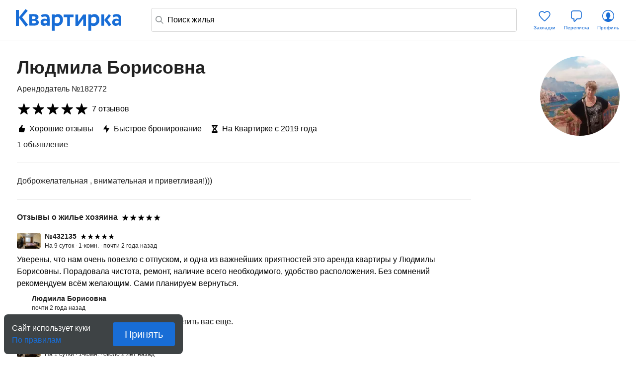

--- FILE ---
content_type: text/html; charset=utf-8
request_url: https://kvartirka.com/owner/182772/
body_size: 24542
content:
<!DOCTYPE html><html><head><meta charSet="utf-8"/><meta name="viewport" content="width=device-width"/><title>Людмила Борисовна: 7 отзывов, бронирование жилья посуточно в Кисловодске. Арендодатель № 182772</title><meta property="og:type" content="website"/><meta property="og:title" content="Людмила Борисовна: 7 отзывов, бронирование жилья посуточно в Кисловодске. Арендодатель № 182772"/><meta property="og:description" content="Отзывы об арендодателе Людмила Борисовна (№ 182772), c 2019 года, бронирование жилья посуточно в Кисловодске"/><meta property="og:url" content="https://kvartirka.com/owner/182772/"/><meta property="og:image" content="https://media.kvartirka.com/s3/thumbs/user/772/182772/4249_w160h160.webp?v=52727710"/><meta name="description" lang="ru" content="Отзывы об арендодателе Людмила Борисовна (№ 182772), c 2019 года, бронирование жилья посуточно в Кисловодске"/><meta name="yandex-tableau-widget" content="/s/modern/manifest/yandex-tableau-widget.png, color=#ffffff"/><meta name="yandex-verification" content="7a1417b82eed880a"/><meta name="google-site-verification" content="lXIZ9WjBcAgIMSFCrGl-gVlOrJIeNp7qkMtTAblMqQo"/><meta name="apple-itunes-app" content="app-id=733790235"/><meta name="google-play-app" content="app-id=ru.kvartirka.android_new"/><link rel="image_src" href="https://media.kvartirka.com/s3/thumbs/user/772/182772/4249_w160h160.webp?v=52727710"/><link type="image/x-icon" rel="shortcut icon" href="/favicon.ico"/><link type="image/png" rel="icon" sizes="16x16" href="/favicon-16x16.png"/><link type="image/png" rel="icon" sizes="32x32" href="/favicon-32x32.png"/><link type="image/png" rel="icon" sizes="48x48" href="/favicon-48x48.png"/><link type="image/png" rel="icon" sizes="64x64" href="/favicon-64x64.png"/><link type="image/png" rel="icon" sizes="128x128" href="/favicon-128x128.png"/><link type="image/png" rel="icon" sizes="256x256" href="/favicon-256x256.png"/><link type="image/svg+xml" rel="icon" href="/favicon.svg"/><link type="image/png" rel="apple-touch-icon-precomposed" href="/s/modern/apple-touch/common/apple-touch-icon-precomposed.png"/><link type="image/png" rel="apple-touch-icon-precomposed" sizes="72x72" href="/s/modern/apple-touch/common/apple-touch-icon-72x72-precomposed.png"/><link type="image/png" rel="apple-touch-icon-precomposed" sizes="114x114" href="/s/modern/apple-touch/common/apple-touch-icon-114x114-precomposed.png"/><link type="image/png" rel="apple-touch-icon-precomposed" sizes="120x120" href="/s/modern/apple-touch/common/apple-touch-icon-120x120-precomposed.png"/><link type="image/png" rel="apple-touch-icon-precomposed" sizes="144x144" href="/s/modern/apple-touch/common/apple-touch-icon-144x144-precomposed.png"/><link type="image/png" rel="apple-touch-icon-precomposed" sizes="152x152" href="/s/modern/apple-touch/common/apple-touch-icon-152x152-precomposed.png"/><link type="image/png" rel="apple-touch-icon-precomposed" sizes="192x192" href="/s/modern/apple-touch/common/apple-touch-icon-192x192-precomposed.png"/><link rel="manifest" href="/s/modern/manifest/manifest.json"/><script>window.dataLayer = {push: function (params) {}};window.ga=function(p1,p2,p3){};(function(m,e,t,r,i,k,a){m[i]=m[i]||function(){(m[i].a=m[i].a||[]).push(arguments)};m[i].l=1*new Date();for (var j = 0; j < document.scripts.length; j++) {if (document.scripts[j].src === r) { return; }}k=e.createElement(t),a=e.getElementsByTagName(t)[0],k.async=1,k.src=r,a.parentNode.insertBefore(k,a)})(window, document, "script", "https://mc.yandex.ru/metrika/tag.js", "ym");ym(17911543, "init", {clickmap:true,trackLinks:true,accurateTrackBounce:true,webvisor:true,ecommerce:"dataLayer"});</script><noscript><div><img src="https://mc.yandex.ru/watch/17911543" style="position:absolute;left:-9999px" alt=""/></div></noscript><script type="application/ld+json">{"@context":"https://schema.org","@type":"Hotel","name":"1-комнатная квартира в Кисловодске, улица Чайковского, 38","priceRange":"от 3039 ₽/сутки","address":{"@type":"PostalAddress","name":"г. Кисловодск, улица Чайковского, 38","streetAddress":"улица Чайковского, 38","addressLocality":"улица Чайковского, 38","addressRegion":"Ставропольский край","addressCountry":"Россия"},"photo":{"@type":"ImageObject","contentUrl":"https://media.kvartirka.com/s3/thumbs/flat/0/287/287044/4303166_w468h312.webp","thumbnailUrl":"https://media.kvartirka.com/s3/thumbs/flat/0/287/287044/4303166_w468h312.webp"},"image":{"@type":"ImageObject","contentUrl":"https://media.kvartirka.com/s3/thumbs/flat/0/287/287044/4303166_w468h312.webp","thumbnailUrl":"https://media.kvartirka.com/s3/thumbs/flat/0/287/287044/4303166_w468h312.webp"},"aggregateRating":{"@type":"AggregateRating","ratingValue":"5.0","reviewCount":7,"bestRating":5}}</script><meta name="next-head-count" content="34"/><link rel="preload" href="/_next/static/css/b34be278c0b3581e.css" as="style"/><link rel="stylesheet" href="/_next/static/css/b34be278c0b3581e.css" data-n-g=""/><link rel="preload" href="/_next/static/css/556758eec0953f11.css" as="style"/><link rel="stylesheet" href="/_next/static/css/556758eec0953f11.css" data-n-p=""/><link rel="preload" href="/_next/static/css/ee8459c669c975e9.css" as="style"/><link rel="stylesheet" href="/_next/static/css/ee8459c669c975e9.css" data-n-p=""/><link rel="preload" href="/_next/static/css/70cdbf005f1310aa.css" as="style"/><link rel="stylesheet" href="/_next/static/css/70cdbf005f1310aa.css" data-n-p=""/><link rel="preload" href="/_next/static/css/3cbd7b90851b5ed8.css" as="style"/><link rel="stylesheet" href="/_next/static/css/3cbd7b90851b5ed8.css" data-n-p=""/><noscript data-n-css=""></noscript><script defer="" nomodule="" src="/_next/static/chunks/polyfills-c67a75d1b6f99dc8.js"></script><script src="/_next/static/chunks/webpack-3dcba49c0a110284.js" defer=""></script><script src="/_next/static/chunks/framework-635f4251d9a94b4c.js" defer=""></script><script src="/_next/static/chunks/main-b50d86c5e5cbe73a.js" defer=""></script><script src="/_next/static/chunks/pages/_app-48bf157214e5996b.js" defer=""></script><script src="/_next/static/chunks/4493-c4322927b4397414.js" defer=""></script><script src="/_next/static/chunks/7361-0d1159ac749c775a.js" defer=""></script><script src="/_next/static/chunks/3512-50aa113fa6e77886.js" defer=""></script><script src="/_next/static/chunks/6844-566d777f8ff6ff47.js" defer=""></script><script src="/_next/static/chunks/1517-454c55f9fd45f89c.js" defer=""></script><script src="/_next/static/chunks/3082-3db1efd4b3d228fc.js" defer=""></script><script src="/_next/static/chunks/5846-8239abc50a95626b.js" defer=""></script><script src="/_next/static/chunks/5938-cbc721f48b169f5b.js" defer=""></script><script src="/_next/static/chunks/7157-9cf5047aa3a01eef.js" defer=""></script><script src="/_next/static/chunks/4136-2fab4cfa91e536d7.js" defer=""></script><script src="/_next/static/chunks/5125-f364f4f8d43b13ca.js" defer=""></script><script src="/_next/static/chunks/932-f26aa7043b92df0b.js" defer=""></script><script src="/_next/static/chunks/88-12d4636c49eda6c0.js" defer=""></script><script src="/_next/static/chunks/pages/owner/%5Buser%5D-ba697d0396d14213.js" defer=""></script><script src="/_next/static/6bA22XNh7YSFATnkFyMZI/_buildManifest.js" defer=""></script><script src="/_next/static/6bA22XNh7YSFATnkFyMZI/_ssgManifest.js" defer=""></script></head><body><div id="__next"><div class="layout_root__Jg_yR"><header class="header_root__zDKaW layout_header__ifbB0"><div class="header_wrapper__iX07D"><div class="header_left__WC5io"><span><a href="/" class="link_root__vSSL3 logo_root__rz_hG logo_blue__AznWI undefined" target="_self" rel="">Квартирка</a></span></div><div class="header_content__dKaEO"><div class="search-bar_root__48_mg"><div class="search-bar_wrapper__6zLip"><svg width="16" height="16" fill="none" xmlns="http://www.w3.org/2000/svg" class="search-bar_icon__btGyV"><path fill-rule="evenodd" clip-rule="evenodd" d="M6.676 12.772C2.966 12.772 0 10.014 0 6.676 0 2.86 2.86 0 6.676 0c3.338 0 6.096 2.966 6.096 6.676 0 1.32-.476 2.579-1.26 3.605L16 14.768 14.768 16l-4.487-4.488c-1.026.784-2.284 1.26-3.605 1.26Zm4.354-6.096c0 2.275-2.08 4.354-4.354 4.354-2.775 0-4.934-2.007-4.934-4.354 0-2.855 2.079-4.934 4.934-4.934 2.347 0 4.354 2.159 4.354 4.934Z" fill="#919699"></path></svg><input class="search-input_search__friIZ ym-record-keys" type="text" placeholder="Поиск жилья" value=""/></div><div class="content_root__6jMMH"><div></div></div></div></div><div class="header_right__1XCPf"><ul class="actions_root__BLQ8b"><li class="action-item_root__uZUhi" title="Закладки"><a class="link_root__vSSL3 action-item_link__Zaw_a undefined" href="/starred/"><div class="action-item_icon__jJ8H5"><svg viewBox="0 0 33 32" fill="none" xmlns="http://www.w3.org/2000/svg"><path fill-rule="evenodd" clip-rule="evenodd" d="M15.033 9.46c-.989-1.05-2.445-1.71-3.933-1.71-2.747 0-4.85 2.1-4.85 4.79 0 1.327.887 3.152 2.764 5.452 1.813 2.223 4.285 4.58 6.904 6.945l.582.502.582-.502c2.619-2.365 5.091-4.722 6.904-6.945 1.877-2.3 2.764-4.126 2.764-5.453 0-2.69-2.103-4.789-4.85-4.789-1.488 0-2.944.66-3.933 1.71l-1.273-1.2C18 6.872 19.912 6 21.9 6c3.696 0 6.6 2.865 6.6 6.54 0 3.96-5 8.96-10.26 13.709l-.597.515a1.75 1.75 0 0 1-2.286 0l-.597-.515C9.5 21.5 4.5 16.5 4.5 12.539 4.5 8.866 7.404 6 11.1 6c1.988 0 3.899.873 5.207 2.26.104.11.282.11.387 0l1.273 1.2a2.017 2.017 0 0 1-2.934 0Z" fill="#186DD6"></path></svg></div><span class="action-item_text__n8LNa text_s9__QVE0v text_blue__tUasE text_d10__XIR9E">Закладки</span></a></li><li class="action-item_root__uZUhi" title="Переписка"><a href="/user/chat/" class="link_root__vSSL3 action-item_link__Zaw_a undefined" target="_self" rel=""><div class="action-item_icon__jJ8H5"><svg viewBox="0 0 32 32" fill="none" xmlns="http://www.w3.org/2000/svg"><path fill-rule="evenodd" clip-rule="evenodd" d="M11.55 27.671a1.9 1.9 0 0 0 2.09-.486v-.002l4.042-4.403H21.9a4.9 4.9 0 0 0 4.9-4.9V9.9A4.9 4.9 0 0 0 21.9 5h-12A4.9 4.9 0 0 0 5 9.9v7.98a4.9 4.9 0 0 0 4.9 4.9h.44v3.12a1.9 1.9 0 0 0 1.21 1.771Zm5.736-6.691a.9.9 0 0 0-.663.29l.001.001-4.31 4.696a.1.1 0 0 1-.174-.068V21.88a.9.9 0 0 0-.9-.9H9.9a3.1 3.1 0 0 1-3.1-3.1V9.9a3.1 3.1 0 0 1 3.1-3.1h12A3.1 3.1 0 0 1 25 9.9v7.98a3.1 3.1 0 0 1-3.1 3.1h-4.614Z" fill="#186DD6"></path></svg></div><span class="action-item_text__n8LNa text_s9__QVE0v text_blue__tUasE text_d10__XIR9E">Переписка</span></a></li><li class="action-item_root__uZUhi" title="Профиль"><a href="/account/auth/" class="link_root__vSSL3 action-item_link__Zaw_a undefined" target="_self" rel=""><div class="action-item_icon__jJ8H5"><svg viewBox="0 0 32 32" fill="none" xmlns="http://www.w3.org/2000/svg"><path fill-rule="evenodd" clip-rule="evenodd" d="M16 26.5c5.799 0 10.5-4.701 10.5-10.5S21.799 5.5 16 5.5 5.5 10.201 5.5 16 10.201 26.5 16 26.5Zm0 1.5C9.373 28 4 22.628 4 16 4 9.373 9.373 4 16 4c6.628 0 12 5.373 12 12 0 6.628-5.372 12-12 12Z" fill="#186DD6"></path><path fill-rule="evenodd" clip-rule="evenodd" d="M15.705 27.683a.818.818 0 0 1-.233-.034 10.508 10.508 0 0 1-7.196-3.716l-.122-.14a10.614 10.614 0 0 1-.13-.162c.534-.398 2.549-1.271 4.668-1.643l.985-.212s.16-.181.28-.862c0-.279.003-.56.008-.844l-.032-.08c-.085-.117-.68-.543-.841-1.031-.146-.459-.28-.921-.4-1.387a.449.449 0 0 1-.102.012c-.183 0-.444-.166-.591-.378a.35.35 0 0 1-.035-.066c-.01-.021-.712-1.318-.24-2.091.084-.136.426-.249.582-.288-.01-.063-.081-.331-.09-.403-.214-1.79-.053-2.875.475-3.47.196-.22.728-1.07 1.439-1.284.835-.25 1.45-.763 2.314-.763.863 0 .76.386 1.453.633.693.246 1.24 1.194 1.435 1.413.53.596.69 1.68.476 3.47-.009.073-.08.34-.09.404.156.04.498.152.582.288.472.773-.23 2.07-.24 2.091a.35.35 0 0 1-.034.066c-.148.212-.41.378-.592.378a.445.445 0 0 1-.101-.012c-.12.466-.254.928-.4 1.387-.162.488-.757.913-.842 1.03l-.108.277c.108 1.22.365 1.51.365 1.51l.985.212c2.118.372 4.133 1.245 4.667 1.643a7.983 7.983 0 0 1-.13.162l-.122.14a10.507 10.507 0 0 1-7.198 3.716.772.772 0 0 1-.23.034c-.103 0-.206-.002-.308-.004a12.62 12.62 0 0 1-.308.004Z" fill="#186DD6"></path></svg></div><span class="action-item_text__n8LNa text_s9__QVE0v text_blue__tUasE text_d10__XIR9E">Профиль</span></a></li></ul></div></div></header><main class="layout_content__h_UD5"><div class="owner-page_root__w32o_"><div class="owner-page-head_root__ZjObC"><div class="owner-page-head_heading__6GO54"><h1 class="owner-page-head_title__z_E_x text_s28__CBXAK text_black__xIF7z text_d36__rd3ZV">Людмила Борисовна</h1><p class="owner-page-head_description__fdjge text_s16__zVw5t text_black__xIF7z text_d16__cBNeK">Арендодатель №182772</p></div><div class="owner-page-head_content__wN0hR"><div class="reviews_root__IUvri owner-page-head_reviews__M3bnQ"><ul class="reviews-stars_root__3uVWD reviews_stars__jsf2p reviews_lg__HgAZF"><li class="review-star_root___fAlR reviews-stars_star__XTyMN review-star_lg__dKJaU"></li><li class="review-star_root___fAlR reviews-stars_star__XTyMN review-star_lg__dKJaU"></li><li class="review-star_root___fAlR reviews-stars_star__XTyMN review-star_lg__dKJaU"></li><li class="review-star_root___fAlR reviews-stars_star__XTyMN review-star_lg__dKJaU"></li><li class="review-star_root___fAlR reviews-stars_star__XTyMN review-star_lg__dKJaU"></li></ul>7 отзывов</div><ul class="flat-achievements_root__EIyUw flat-achievements_row__fL_40"><li class="flat-achievement-item_root__v9wt2"><span class="flat-achievement-item_icon__xL_Q0"><svg width="16" height="16" fill="none" xmlns="http://www.w3.org/2000/svg"><path d="m2 6.217.135 7.987H4.5c.967.492 2.178.778 3.576.788L9.19 15c1.05.008 1.826-.063 2.264-.17.635-.147 1.254-.494 1.254-1.186 0-.283-.078-.48-.188-.643-.063-.092-.055-.17.047-.205.502-.184.925-.607.925-1.194 0-.325-.11-.622-.282-.827-.094-.105-.079-.197.062-.282.369-.19.62-.6.62-1.081 0-.332-.118-.7-.338-.876-.125-.106-.102-.177.032-.283.258-.19.415-.53.415-.94 0-.706-.611-1.278-1.41-1.278H9.73c-.729 0-1.207-.34-1.207-.876 0-.99 1.356-2.784 1.356-4.077C9.879.403 9.393 0 8.759 0c-.58 0-.87.36-1.184.911-1.199 2.12-2.813 3.837-4.043 5.306-1.335 0-1.532-.02-1.532 0Z" fill="#000"></path></svg></span><span>Хорошие отзывы</span></li><li class="flat-achievement-item_root__v9wt2"><span class="flat-achievement-item_icon__xL_Q0"><svg width="16" height="16" fill="none" xmlns="http://www.w3.org/2000/svg"><path d="M12.955 6.523H8.461V.67C8.458.17 8.33.035 8.2.006c-.126-.029-.248.038-.588.512L2.258 8.295c-.562.875-.168.982.81.983h4.494v5.854c-.046 1.174.181 1.088.85.157l5.32-7.732c.482-.767.365-1.02-.777-1.034Z" fill="#000"></path></svg></span><span>Быстрое бронирование</span></li><li class="flat-achievement-item_root__v9wt2"><span class="flat-achievement-item_icon__xL_Q0"><svg width="16" height="16" fill="none" xmlns="http://www.w3.org/2000/svg"><path fill-rule="evenodd" clip-rule="evenodd" d="M3.571 1.6c0-.59.448-1.067 1-1.067h6.858a.97.97 0 0 1 .707.313c.187.2.293.471.293.754 0 2.061-.484 3.552-1.269 4.72-.447.668-.98 1.207-1.514 1.671.538.469 1.076 1.014 1.527 1.692.777 1.169 1.256 2.658 1.256 4.717 0 .59-.448 1.067-1 1.067H4.57c-.548 0-.994-.471-1-1.056-.02-2.06.449-3.553 1.225-4.726.45-.681.99-1.229 1.533-1.698-.53-.464-1.058-1.003-1.502-1.67C4.05 5.148 3.571 3.66 3.571 1.6Zm4.417 5.064c.615-.495 1.135-.972 1.546-1.585.393-.587.71-1.338.836-2.412H5.63c.124 1.076.438 1.829.828 2.416.407.61.921 1.088 1.53 1.581Zm-.003 2.65c-.623.502-1.146.983-1.555 1.601-.388.586-.697 1.339-.812 2.418h4.753c-.125-1.076-.44-1.829-.83-2.416-.412-.62-.935-1.101-1.556-1.602Z" fill="#000"></path><path fill-rule="evenodd" clip-rule="evenodd" d="M2 1.6C2 .716 2.672 0 3.5 0h9c.828 0 1.5.716 1.5 1.6 0 .884-.672 1.6-1.5 1.6h-9C2.672 3.2 2 2.484 2 1.6ZM2 14.4c0-.884.672-1.6 1.5-1.6h9c.828 0 1.5.716 1.5 1.6 0 .884-.672 1.6-1.5 1.6h-9c-.828 0-1.5-.716-1.5-1.6Z" fill="#000"></path></svg></span><span>На Квартирке с 2019 года</span></li></ul><span class="text_s16__zVw5t text_black__xIF7z text_d16__cBNeK">1 объявление</span></div><div class="owner-page-head_avatar__KJYuz" style="background-image:url()"></div></div><div class="delimetr_root__rtFYm"></div><div class="owner-page_wrapper__WGOzx"><div class="hiding-text_root__k8h31"><div class="hiding-text_text__m_WgE text_s16__zVw5t text_black__xIF7z text_d16__cBNeK"><p>Доброжелательная , внимательная и приветливая!)))</p></div></div><div class="delimetr_root__rtFYm"></div><span class="owner-page_reviewsHeading__dIGou"><h2 class="owner-page_reviewsTitle__CVkMO text_s16__zVw5t text_black__xIF7z text_d16__cBNeK">Отзывы о жилье хозяина</h2><ul class="reviews-stars_root__3uVWD"><li class="review-star_root___fAlR reviews-stars_star__XTyMN review-star_md__GnGmI"></li><li class="review-star_root___fAlR reviews-stars_star__XTyMN review-star_md__GnGmI"></li><li class="review-star_root___fAlR reviews-stars_star__XTyMN review-star_md__GnGmI"></li><li class="review-star_root___fAlR reviews-stars_star__XTyMN review-star_md__GnGmI"></li><li class="review-star_root___fAlR reviews-stars_star__XTyMN review-star_md__GnGmI"></li></ul></span><ul class=""><li class="reviews-list_item__DzhTZ"><div class="reviews-item_head__d9gkw"><a class="flat-card-mini_flatLink__nf0B_ reviews-item_flat__QMBM5" href="https://kvartirka.com/residence/287044/" target="_blank"><div class="flat-card-mini_imageWrapper__v1R8D"><div class="flat-card-mini_image__Y8sv_" style="background-color:#8e7c64;background-image:url(https://media.kvartirka.com/s3/thumbs/flat/0/287/287044/4303166_w468h312.jpg)"></div></div></a><div class="review-author_root__J307p"><div><div class="review-author_line__Wgiv_"><span class="review-author_name__YxkTg text_s14__JCSmd text_black__xIF7z text_bold__INHJP text_d14__N_rqb">№432135</span><ul class="reviews-stars_root__3uVWD"><li class="review-star_root___fAlR reviews-stars_star__XTyMN review-star_sm__jdIja"></li><li class="review-star_root___fAlR reviews-stars_star__XTyMN review-star_sm__jdIja"></li><li class="review-star_root___fAlR reviews-stars_star__XTyMN review-star_sm__jdIja"></li><li class="review-star_root___fAlR reviews-stars_star__XTyMN review-star_sm__jdIja"></li><li class="review-star_root___fAlR reviews-stars_star__XTyMN review-star_sm__jdIja"></li></ul></div><div class="review-author_line__Wgiv_ review-author_offerInfo__apZ3S text_s12__Ctcge text_black__xIF7z text_d12__F_wPi">На 9 суток · <!-- -->1-комн. · <!-- -->почти 2 года назад</div></div></div></div><p>Уверены, что нам очень повезло с отпуском, и одна из важнейших приятностей это аренда квартиры у Людмилы Борисовны. Порадовала чистота, ремонт, наличие всего необходимого, удобство расположения. Без сомнений рекомендуем всём желающим. Сами планируем вернуться. </p></li><li class="reviews-list_item__DzhTZ reviews-item_reply__PNP3f"><div class="reviews-item_head__d9gkw"><div class="review-author_root__J307p"><div><div class="review-author_line__Wgiv_"><span class="review-author_name__YxkTg text_s14__JCSmd text_black__xIF7z text_bold__INHJP text_d14__N_rqb">Людмила Борисовна</span></div><div class="review-author_line__Wgiv_ review-author_offerInfo__apZ3S text_s12__Ctcge text_black__xIF7z text_d12__F_wPi">почти 2 года назад</div></div></div></div><p>спасибо за отзыв. Очень рада  буду  встретить  вас  еще.</p></li><li class="reviews-list_item__DzhTZ"><div class="reviews-item_head__d9gkw"><a class="flat-card-mini_flatLink__nf0B_ reviews-item_flat__QMBM5" href="https://kvartirka.com/residence/287044/" target="_blank"><div class="flat-card-mini_imageWrapper__v1R8D"><div class="flat-card-mini_image__Y8sv_" style="background-color:#8e7c64;background-image:url(https://media.kvartirka.com/s3/thumbs/flat/0/287/287044/4303166_w468h312.jpg)"></div></div></a><div class="review-author_root__J307p"><div><div class="review-author_line__Wgiv_"><span class="review-author_name__YxkTg text_s14__JCSmd text_black__xIF7z text_bold__INHJP text_d14__N_rqb">Елена</span><ul class="reviews-stars_root__3uVWD"><li class="review-star_root___fAlR reviews-stars_star__XTyMN review-star_sm__jdIja"></li><li class="review-star_root___fAlR reviews-stars_star__XTyMN review-star_sm__jdIja"></li><li class="review-star_root___fAlR reviews-stars_star__XTyMN review-star_sm__jdIja"></li><li class="review-star_root___fAlR reviews-stars_star__XTyMN review-star_sm__jdIja"></li><li class="review-star_root___fAlR reviews-stars_star__XTyMN review-star_sm__jdIja"></li></ul></div><div class="review-author_line__Wgiv_ review-author_offerInfo__apZ3S text_s12__Ctcge text_black__xIF7z text_d12__F_wPi">На 1 сутки · <!-- -->1-комн. · <!-- -->около 2 лет назад</div></div></div></div><p>Хозяйка приветливая, квартирка чистая, рекомендую</p></li><li class="reviews-list_item__DzhTZ"><div class="reviews-item_head__d9gkw"><a class="flat-card-mini_flatLink__nf0B_ reviews-item_flat__QMBM5" href="https://kvartirka.com/residence/287044/" target="_blank"><div class="flat-card-mini_imageWrapper__v1R8D"><div class="flat-card-mini_image__Y8sv_" style="background-color:#8e7c64;background-image:url(https://media.kvartirka.com/s3/thumbs/flat/0/287/287044/4303166_w468h312.jpg)"></div></div></a><div class="review-author_root__J307p"><div><div class="review-author_line__Wgiv_"><span class="review-author_name__YxkTg text_s14__JCSmd text_black__xIF7z text_bold__INHJP text_d14__N_rqb">№334744</span><ul class="reviews-stars_root__3uVWD"><li class="review-star_root___fAlR reviews-stars_star__XTyMN review-star_sm__jdIja"></li><li class="review-star_root___fAlR reviews-stars_star__XTyMN review-star_sm__jdIja"></li><li class="review-star_root___fAlR reviews-stars_star__XTyMN review-star_sm__jdIja"></li><li class="review-star_root___fAlR reviews-stars_star__XTyMN review-star_sm__jdIja"></li><li class="review-star_root___fAlR reviews-stars_star__XTyMN review-star_sm__jdIja"></li></ul></div><div class="review-author_line__Wgiv_ review-author_offerInfo__apZ3S text_s12__Ctcge text_black__xIF7z text_d12__F_wPi">На 5 суток · <!-- -->1-комн. · <!-- -->больше 3 лет назад</div></div></div></div><p>Хозяйка квартиры приятная женщина!!!Квартира чистая, всё необходимое есть.Остановка рядом до центра минут 10 на маршрутке.</p></li><li class="reviews-list_item__DzhTZ"><div class="reviews-item_head__d9gkw"><a class="flat-card-mini_flatLink__nf0B_ reviews-item_flat__QMBM5" href="https://kvartirka.com/residence/287044/" target="_blank"><div class="flat-card-mini_imageWrapper__v1R8D"><div class="flat-card-mini_image__Y8sv_" style="background-color:#8e7c64;background-image:url(https://media.kvartirka.com/s3/thumbs/flat/0/287/287044/4303166_w468h312.jpg)"></div></div></a><div class="review-author_root__J307p"><div><div class="review-author_line__Wgiv_"><span class="review-author_name__YxkTg text_s14__JCSmd text_black__xIF7z text_bold__INHJP text_d14__N_rqb">№335222</span><ul class="reviews-stars_root__3uVWD"><li class="review-star_root___fAlR reviews-stars_star__XTyMN review-star_sm__jdIja"></li><li class="review-star_root___fAlR reviews-stars_star__XTyMN review-star_sm__jdIja"></li><li class="review-star_root___fAlR reviews-stars_star__XTyMN review-star_sm__jdIja"></li><li class="review-star_root___fAlR reviews-stars_star__XTyMN review-star_sm__jdIja"></li><li class="review-star_root___fAlR reviews-stars_star__XTyMN review-star_sm__jdIja"></li></ul></div><div class="review-author_line__Wgiv_ review-author_offerInfo__apZ3S text_s12__Ctcge text_black__xIF7z text_d12__F_wPi">На 3 суток · <!-- -->1-комн. · <!-- -->больше 3 лет назад</div></div></div></div><p>Очень хорошая квартира,попадаешь как к себе домой,хороший ремонт,чистая,уютная и очень просторная. Хозяйка квартиры обеспечила всеми хозяйственными принадлежностями. Хозяйка очень приветливая,отзывчивая. Мы остались очень довольны!</p></li><li class="reviews-list_item__DzhTZ"><div class="reviews-item_head__d9gkw"><a class="flat-card-mini_flatLink__nf0B_ reviews-item_flat__QMBM5" href="https://kvartirka.com/residence/287044/" target="_blank"><div class="flat-card-mini_imageWrapper__v1R8D"><div class="flat-card-mini_image__Y8sv_" style="background-color:#8e7c64;background-image:url(https://media.kvartirka.com/s3/thumbs/flat/0/287/287044/4303166_w468h312.jpg)"></div></div></a><div class="review-author_root__J307p"><div><div class="review-author_line__Wgiv_"><span class="review-author_name__YxkTg text_s14__JCSmd text_black__xIF7z text_bold__INHJP text_d14__N_rqb">№334773</span><ul class="reviews-stars_root__3uVWD"><li class="review-star_root___fAlR reviews-stars_star__XTyMN review-star_sm__jdIja"></li><li class="review-star_root___fAlR reviews-stars_star__XTyMN review-star_sm__jdIja"></li><li class="review-star_root___fAlR reviews-stars_star__XTyMN review-star_sm__jdIja"></li><li class="review-star_root___fAlR reviews-stars_star__XTyMN review-star_sm__jdIja"></li><li class="review-star_root___fAlR reviews-stars_star__XTyMN review-star_sm__jdIja"></li></ul></div><div class="review-author_line__Wgiv_ review-author_offerInfo__apZ3S text_s12__Ctcge text_black__xIF7z text_d12__F_wPi">На 2 суток · <!-- -->1-комн. · <!-- -->больше 3 лет назад</div></div></div></div><p>Квартира очень хорошая, удобная, в тихом районе, все рядом.  Очень хорошая хозяйка. Немного далековато от Курортного бульвара, но мы выбирали ближе к автовокзалу.  В квартире есть все необходимое. Посуда, белье, бытовая химия. Идеально чисто. Из пожеланий: все таки починить диван, он уже сломан, спать неудобно,  может, лучше кровать. Починить кабель интернета и добавить лампочки недостающие. Это мелочи, но внимание обращает. </p></li><li class="reviews-list_item__DzhTZ"><div class="reviews-item_head__d9gkw"><a class="flat-card-mini_flatLink__nf0B_ reviews-item_flat__QMBM5" href="https://kvartirka.com/residence/287044/" target="_blank"><div class="flat-card-mini_imageWrapper__v1R8D"><div class="flat-card-mini_image__Y8sv_" style="background-color:#8e7c64;background-image:url(https://media.kvartirka.com/s3/thumbs/flat/0/287/287044/4303166_w468h312.jpg)"></div></div></a><div class="review-author_root__J307p"><div><div class="review-author_line__Wgiv_"><span class="review-author_name__YxkTg text_s14__JCSmd text_black__xIF7z text_bold__INHJP text_d14__N_rqb">Анна Нигматова</span><ul class="reviews-stars_root__3uVWD"><li class="review-star_root___fAlR reviews-stars_star__XTyMN review-star_sm__jdIja"></li><li class="review-star_root___fAlR reviews-stars_star__XTyMN review-star_sm__jdIja"></li><li class="review-star_root___fAlR reviews-stars_star__XTyMN review-star_sm__jdIja"></li><li class="review-star_root___fAlR reviews-stars_star__XTyMN review-star_sm__jdIja"></li><li class="review-star_root___fAlR reviews-stars_star__XTyMN review-star_sm__jdIja"></li></ul></div><div class="review-author_line__Wgiv_ review-author_offerInfo__apZ3S text_s12__Ctcge text_black__xIF7z text_d12__F_wPi">На 8 суток · <!-- -->1-комн. · <!-- -->больше 3 лет назад</div></div></div></div><p>Отдыхали с дочкой. Все устроило. Прекрасная, добродушная хозяйка. Чистая и уютная квартира. В квартире имеется все необходимое для комфортного проживания. Остановка и магазины в шаговой доступности. Рекомендую, не пожалеете.</p></li><li class="reviews-list_item__DzhTZ"><div class="reviews-item_head__d9gkw"><a class="flat-card-mini_flatLink__nf0B_ reviews-item_flat__QMBM5" href="https://kvartirka.com/residence/287044/" target="_blank"><div class="flat-card-mini_imageWrapper__v1R8D"><div class="flat-card-mini_image__Y8sv_" style="background-color:#8e7c64;background-image:url(https://media.kvartirka.com/s3/thumbs/flat/0/287/287044/4303166_w468h312.jpg)"></div></div></a><div class="review-author_root__J307p"><div><div class="review-author_line__Wgiv_"><span class="review-author_name__YxkTg text_s14__JCSmd text_black__xIF7z text_bold__INHJP text_d14__N_rqb">№294751</span><ul class="reviews-stars_root__3uVWD"><li class="review-star_root___fAlR reviews-stars_star__XTyMN review-star_sm__jdIja"></li><li class="review-star_root___fAlR reviews-stars_star__XTyMN review-star_sm__jdIja"></li><li class="review-star_root___fAlR reviews-stars_star__XTyMN review-star_sm__jdIja"></li><li class="review-star_root___fAlR reviews-stars_star__XTyMN review-star_sm__jdIja"></li><li class="review-star_root___fAlR reviews-stars_star__XTyMN review-star_sm__jdIja"></li></ul></div><div class="review-author_line__Wgiv_ review-author_offerInfo__apZ3S text_s12__Ctcge text_black__xIF7z text_d12__F_wPi">На 10 суток · <!-- -->1-комн. · <!-- -->больше 3 лет назад</div></div></div></div><p>Хорошие условия проживания. Всё очень понравилось</p></li></ul></div><div class="delimetr_root__rtFYm"></div><ul class="owner-page_flats__qJMWw"><li><h2 class="text_s20__O1yhA text_black__xIF7z text_d24__gCJ4J">Жильё в Кисловодске</h2><ul class="flat-list_root__JFph5"><li class="flat-card_root__Uuvel flat-list-item_item__Ei9_x flat-list-item_card___MR1H"><div class="flat-card_top__lEpAV"><button class="flat-starred-button_root__JrZQc flat-card_favoriteBtn__EW9LN"><svg width="32" height="32" fill="none" xmlns="http://www.w3.org/2000/svg"><path d="M15.433 10.346 16 11l.567-.654A4.683 4.683 0 0 1 20.05 8.75c2.365 0 4.2 1.82 4.2 4.155 0 1.432-.645 2.795-1.938 4.362-1.3 1.577-3.176 3.266-5.508 5.362l.501.557-.502-.556a1.198 1.198 0 0 1-1.606 0l-.502.556.501-.557c-2.332-2.096-4.207-3.785-5.508-5.362-1.293-1.567-1.938-2.93-1.938-4.362 0-2.334 1.835-4.155 4.2-4.155 1.342 0 2.64.623 3.483 1.596Z" fill="#fff" stroke="#fff" stroke-width="1.5"></path></svg></button><a href="https://kvartirka.com/residence/287044/" target="_blank"><div class="flat-card-slider_root__eaVjl"><div class="swiper flat-card-slider_swiper__0bhm9"><div class="swiper-wrapper"></div><div class="flat-card-slider_pagination__pMI3q"></div><div class="flat-card-photo_root__JEvNg" style="background-color:#8e7c64"><img class="flat-card-photo_image__K_QAx" src="https://media.kvartirka.com/s3/thumbs/flat/0/287/287044/4303166_w468h312.webp" alt="1-комнатная квартира в Кисловодске, улица Чайковского, 38" title="1-комнатная квартира в Кисловодске, улица Чайковского, 38" loading="lazy"/></div></div></div></a></div><div class=""><div class="flat-card-info_flat__lyZp8"><div class="flat-card-info_flatInfo__o2Not"><span class="flat-card-info_flatIcon__m___y" title="Быстрое бронирование"><svg width="16" height="16" fill="none" xmlns="http://www.w3.org/2000/svg"><path d="M12.955 6.523H8.461V.67C8.458.17 8.33.035 8.2.006c-.126-.029-.248.038-.588.512L2.258 8.295c-.562.875-.168.982.81.983h4.494v5.854c-.046 1.174.181 1.088.85.157l5.32-7.732c.482-.767.365-1.02-.777-1.034Z" fill="#000"></path></svg></span><span class="flat-card-info_buildingType__ZNUgY">1-комн.</span></div><span class="address_root__tRWWF">улица Чайковского, 38</span></div><div class="price_root__o0FPR"><span class="price_from__yXd_g">От </span><span><span class="price_value__ufhgC price_value__WS3tl"> <span>3039</span><span class="price_value__WS3tl"> ₽</span></span></span>/сутки<span class="price_pricePerDays__FtSwK">укажите даты и гостей</span></div><div class="reviews_root__IUvri"><ul class="reviews-stars_root__3uVWD reviews_stars__jsf2p"><li class="review-star_root___fAlR reviews-stars_star__XTyMN review-star_sm__jdIja"></li><li class="review-star_root___fAlR reviews-stars_star__XTyMN review-star_sm__jdIja"></li><li class="review-star_root___fAlR reviews-stars_star__XTyMN review-star_sm__jdIja"></li><li class="review-star_root___fAlR reviews-stars_star__XTyMN review-star_sm__jdIja"></li><li class="review-star_root___fAlR reviews-stars_star__XTyMN review-star_sm__jdIja"></li></ul>7 отзывов</div><div class="flat-card-cashback_root__2zvXh"><svg width="18" height="20" fill="none" xmlns="http://www.w3.org/2000/svg"><path d="M.852 10.86c0-3.891 2.796-7.188 6.468-7.97V1.728c0-.633.492-.805 1.016-.43l2.719 1.953c.422.305.422.781 0 1.078L8.328 6.281c-.515.375-1.008.196-1.008-.43V4.743a6.298 6.298 0 0 0-4.672 6.117A6.338 6.338 0 0 0 9 17.22a6.34 6.34 0 0 0 6.36-6.36c-.008-2-.922-3.742-2.376-4.914-.398-.367-.53-.883-.195-1.304.297-.399.852-.446 1.328-.055 1.82 1.398 3.031 3.82 3.031 6.273 0 4.47-3.68 8.149-8.148 8.149-4.469 0-8.148-3.68-8.148-8.149Zm4.617 0c0-.454.32-.782.773-.782h1.985V8.102c0-.454.32-.774.765-.774.453 0 .774.32.774.774v1.976h1.984c.453 0 .766.328.766.781 0 .446-.32.766-.766.766H9.766v1.984c0 .446-.32.766-.774.766a.739.739 0 0 1-.765-.766v-1.984H6.242c-.453 0-.773-.32-.773-.766Z" fill="#F86600"></path></svg><span class="text_s16__zVw5t text_black__xIF7z text_d16__cBNeK">30<!-- -->%<!-- --> <!-- -->вернётся бонусами</span></div></div></li></ul></li></ul><span class="text_s16__zVw5t text_black__xIF7z text_d16__cBNeK">Смотрите также другие объявления о сдаче жилья посуточно<!-- --> <span><a class="link_root__vSSL3 undefined link_underlined__0wWeu link_black__GIcmX" href="https://kvartirka.com/location/kislovodsk-73/">в Кисловодске</a>.</span></span></div></main><footer class="footer_root__o6SMc layout_footer__Drrhb" id="footer"><div class="footer_container__jBxZi"><ul class="footer_sections__fplvE"><li class="footer_section__rGYHN footer_apps__fSUt7 footer-links-section_apps__pE5_s"><h4 class="footer-links-section_title__22qWO text_s16__zVw5t text_black__xIF7z text_d16__cBNeK">Приложения</h4><p class="footer-links-section_description__n8XQz text_s16__zVw5t text_black__xIF7z text_d16__cBNeK">Установите на телефон:</p><div class="footer-links-section_links__F9agy footer-links-section_links_row__SEShM"><a href="https://itunes.apple.com/ru/app/kvartirka-arenda-kvartir-posutocno/id733790235" class="link_root__vSSL3 footer-links-section_link__4amoJ footer-links-section_footerLinksIos__L1Bgc undefined" target="_self" rel="">IOS</a><a href="https://play.google.com/store/apps/details?id=ru.kvartirka.android_new" class="link_root__vSSL3 footer-links-section_link__4amoJ footer-links-section_footerLinkAndroid__HuFYU undefined" target="_self" rel="">Android</a><a href="https://appgallery.huawei.com/app/C110718221" class="link_root__vSSL3 footer-links-section_link__4amoJ footer-links-section_footerLinkHuawei__TJPn_ undefined" target="_self" rel="">Huawei</a><a href="https://www.rustore.ru/catalog/app/ru.kvartirka.android_new" class="link_root__vSSL3 footer-links-section_link__4amoJ footer-links-section_footerLinkRuStore__3RwDy undefined" target="_self" rel="">RuStore</a><span class="footer-links-section_link__4amoJ footer-links-section_footerLinkKvartirkaSite__yDivK">KvartirkaSite</span></div></li><li class="footer_section__rGYHN"><h4 class="footer-links-section_title__22qWO text_s16__zVw5t text_black__xIF7z text_d16__cBNeK">Служба помощи</h4><div class="footer-links-section_links__F9agy"><a href="https://kvartirka.com/info/" class="link_root__vSSL3 footer-links-section_link__4amoJ undefined" target="_self" rel="">Справка</a><a href="https://kvartirka.com/info/contacts/" class="link_root__vSSL3 footer-links-section_link__4amoJ undefined" target="_self" rel="">Контакты</a></div></li><li class="footer_section__rGYHN"><h4 class="footer-links-section_title__22qWO text_s16__zVw5t text_black__xIF7z text_d16__cBNeK">Гостям</h4><div class="footer-links-section_links__F9agy"><a href="https://kvartirka.com/info/help-guest-search/" class="link_root__vSSL3 footer-links-section_link__4amoJ undefined" target="_self" rel="">Как снять жилье</a><a href="https://kvartirka.com/info/help-guest-guarantees/" class="link_root__vSSL3 footer-links-section_link__4amoJ undefined" target="_self" rel="">Гарантии сервиса</a><a href="https://kvartirka.com/info/help-guest/" class="link_root__vSSL3 footer-links-section_link__4amoJ undefined" target="_self" rel="">Вопросы и ответы</a><a href="https://kvartirka.com/feedback/" class="link_root__vSSL3 footer-links-section_link__4amoJ undefined" target="_self" rel="">Отзывы гостей</a><a href="https://kvartirka.com/info/help-guest-getbonus/" class="link_root__vSSL3 footer-links-section_link__4amoJ undefined" target="_self" rel="">Бонусы и кешбэк</a></div></li><li class="footer_section__rGYHN"><h4 class="footer-links-section_title__22qWO text_s16__zVw5t text_black__xIF7z text_d16__cBNeK">Хозяевам</h4><div class="footer-links-section_links__F9agy"><a href="https://kvartirka.com/account/registration/" class="link_root__vSSL3 footer-links-section_link__4amoJ undefined" target="_self" rel="">Сдать жилье</a><a href="https://kvartirka.com/info/booking/" class="link_root__vSSL3 footer-links-section_link__4amoJ undefined" target="_self" rel="">Условия размещения</a><a href="https://kvartirka.com/info/faq/" class="link_root__vSSL3 footer-links-section_link__4amoJ undefined" target="_self" rel="">Вопросы и ответы</a></div></li><li class="footer_section__rGYHN"><h4 class="footer-links-section_title__22qWO text_s16__zVw5t text_black__xIF7z text_d16__cBNeK">О Квартирке</h4><div class="footer-links-section_links__F9agy"><a href="https://company.kvartirka.com" class="link_root__vSSL3 footer-links-section_link__4amoJ undefined" target="_self" rel="">Компания</a><a href="https://company.kvartirka.com/hystory/" class="link_root__vSSL3 footer-links-section_link__4amoJ undefined" target="_self" rel="">История</a><a href="https://company.kvartirka.com/smi/" class="link_root__vSSL3 footer-links-section_link__4amoJ undefined" target="_self" rel="">СМИ о нас</a><a href="https://company.kvartirka.com/career/" class="link_root__vSSL3 footer-links-section_link__4amoJ undefined" target="_self" rel="">Вакансии</a></div></li><li class="footer_section__rGYHN footer-links-section_social__Kw4m1"><h4 class="footer-links-section_title__22qWO text_s16__zVw5t text_black__xIF7z text_d16__cBNeK">Будьте с нами</h4><div class="footer-links-section_links__F9agy"><a href="https://vk.ru/kvartirka" class="link_root__vSSL3 footer-links-section_link__4amoJ footer-links-section_vkLinkGuest__g7krd undefined" target="_self" rel="">ВКонтакте</a><a href="https://t.me/kvartirka" class="link_root__vSSL3 footer-links-section_link__4amoJ footer-links-section_tgLinkGuest__bmh6q undefined" target="_self" rel="">Телеграм</a><a href="https://ok.ru/kvartirka" class="link_root__vSSL3 footer-links-section_link__4amoJ footer-links-section_okGuest__lWI3D undefined" target="_self" rel="">Одноклассники</a><a href="https://dzen.ru/kvartirka_com" class="link_root__vSSL3 footer-links-section_link__4amoJ footer-links-section_dzen__aWXHx undefined" target="_self" rel="">Дзен</a><a href="https://max.ru/id7452044133_biz" class="link_root__vSSL3 footer-links-section_link__4amoJ undefined" target="_self" rel="">MAX</a></div></li></ul><div class="footer-info_root__XLJAs"><div class="footer-info_info__G27WY"><p class="text_s16__zVw5t text_black__xIF7z text_d16__cBNeK">© 2007–<!-- -->2026<!-- --> ООО «Стратегия роста»<!-- -->, зарегистрированный товарный знак «Квартирка».</p><a class="link_root__vSSL3 undefined link_underlined__0wWeu link_black__GIcmX" href="/info/legal/">Правовая информация</a></div><div class="footer-info_payments__HHKrW"><p class="text_s16__zVw5t text_black__xIF7z text_d16__cBNeK">Платежи защищены</p><ul class="footer-info_paymentsList__Gl2Bu"><li class="footer-info_paymentsItem__KOTmy"><svg width="43" height="12" fill="none" xmlns="http://www.w3.org/2000/svg"><g clip-path="url(#mir_svg__a)" fill-rule="evenodd" clip-rule="evenodd"><path d="M11.476 0v.005C11.471.005 9.813 0 9.37 1.577c-.405 1.447-1.547 5.44-1.579 5.55h-.316S6.307 3.045 5.896 1.572C5.454-.005 3.79 0 3.79 0H0v12h3.79V4.873h.316L6.317 12H8.95l2.211-7.121h.316V12h3.79V0h-3.79zm13.845 0s-1.11.1-1.632 1.258l-2.684 5.869h-.316V0h-3.79v12h3.58s1.163-.105 1.684-1.258l2.632-5.869h.316V12h3.79V0h-3.58zm5.265 5.45V12h3.79V8.175h4.106a4.1 4.1 0 0 0 3.87-2.725H30.586z" fill="#4DB45E"></path><path d="M38.482 0h-8.428a6.039 6.039 0 0 0 4.37 4.716c.505.136 1.036.21 1.584.21h6.496A4.095 4.095 0 0 0 38.482 0z" fill="url(#mir_svg__b)"></path></g><defs><linearGradient id="mir_svg__b" x1="30.055" y1="2.463" x2="42.588" y2="2.463" gradientUnits="userSpaceOnUse"><stop offset="0.3" stop-color="#00B4E6"></stop><stop offset="1" stop-color="#088CCB"></stop></linearGradient><clipPath id="mir_svg__a"><path fill="#fff" d="M0 0h42.588v12H0z"></path></clipPath></defs></svg></li><li class="footer-info_paymentsItem__KOTmy"><svg width="36" height="12" fill="none" xmlns="http://www.w3.org/2000/svg"><g clip-path="url(#visa_svg__a)"><path d="M15.58 11.571h-2.92L14.485.356h2.92L15.58 11.571zM10.204.356 7.42 8.07l-.33-1.661-.982-5.043S5.99.356 4.723.356H.121l-.054.19s1.408.293 3.055 1.282l2.536 9.744h3.043L13.346.356h-3.142zM33.17 11.571h2.681L33.514.356h-2.347c-1.084 0-1.348.836-1.348.836l-4.355 10.38h3.044l.608-1.667h3.712l.342 1.666zm-3.213-3.967 1.534-4.197.864 4.197h-2.398zm-4.265-4.551L26.11.645s-1.286-.49-2.626-.49c-1.45 0-4.89.634-4.89 3.713 0 2.898 4.038 2.934 4.038 4.456 0 1.522-3.622 1.249-4.818.29l-.434 2.517s1.304.634 3.296.634c1.993 0 4.999-1.032 4.999-3.84 0-2.916-4.075-3.187-4.075-4.455 0-1.268 2.844-1.105 4.093-.417z" fill="#2566AF"></path><path d="m7.091 6.41-.983-5.044S5.99.356 4.723.356H.121l-.054.19s2.212.458 4.334 2.176c2.028 1.641 2.69 3.687 2.69 3.687z" fill="#E6A540"></path></g><defs><clipPath id="visa_svg__a"><path fill="#fff" d="M0 0h36v12H0z"></path></clipPath></defs></svg></li><li class="footer-info_paymentsItem__KOTmy"><svg width="23" height="14" fill="none" xmlns="http://www.w3.org/2000/svg"><g clip-path="url(#master-card_svg__a)"><path d="M14.517 1.497H8.392v11.006h6.125V1.497z" fill="#FF5F00"></path><path d="M8.781 7a6.988 6.988 0 0 1 2.674-5.503 7 7 0 1 0 0 11.006A6.988 6.988 0 0 1 8.78 7z" fill="#EB001B"></path><path d="M22.78 7a6.999 6.999 0 0 1-11.325 5.503 7.001 7.001 0 0 0 0-11.006A7 7 0 0 1 22.78 7zm-.668 4.338v-.226h.091v-.046h-.231v.046h.09v.226h.05zm.45 0v-.272h-.071l-.082.187-.082-.187h-.07v.272h.05v-.205l.076.176h.052l.077-.177v.206h.05z" fill="#F79E1B"></path></g><defs><clipPath id="master-card_svg__a"><path fill="#fff" d="M0 0h22.896v14H0z"></path></clipPath></defs></svg></li><li class="footer-info_paymentsItem__KOTmy"><svg width="23" height="14" fill="none" xmlns="http://www.w3.org/2000/svg"><path d="M4.383 0H9.97c.78 0 1.265.636 1.083 1.419l-2.6 11.165C8.267 13.364 7.486 14 6.706 14H1.121c-.78 0-1.265-.636-1.083-1.416L2.641 1.419C2.822.636 3.6 0 4.383 0z" fill="#ED171F"></path><path d="M9.505 0h6.424c.78 0 .428.636.244 1.419l-2.6 11.165c-.182.78-.125 1.416-.907 1.416H6.243c-.781 0-1.265-.636-1.081-1.416l2.6-11.165C7.945.636 8.725 0 9.505 0z" fill="#082F67"></path><path d="M15.675 0h5.585c.78 0 1.265.636 1.082 1.419l-2.6 11.165c-.183.78-.963 1.416-1.746 1.416h-5.583c-.782 0-1.266-.636-1.083-1.416l2.6-11.165C14.113.636 14.893 0 15.675 0z" fill="#006A65"></path><path d="M16.88 7.786h.706l.008.263c-.004.044.034.065.115.065h.144l-.131.434h-.38c-.331.024-.456-.118-.449-.277l-.012-.485z" fill="#fff"></path><path fill-rule="evenodd" clip-rule="evenodd" d="m16.589 8.244-.681 2.253h.183l-.142.466h-.182l-.043.144h-.648l.044-.144h-1.317l.133-.431h.133l.69-2.288.138-.462h.661l-.069.234s.176-.127.343-.17c.167-.044 1.125-.06 1.125-.06l-.142.458h-.226zm-1.165 0-.175.576s.196-.088.303-.118c.108-.028.271-.039.271-.039l.127-.419h-.526zm-.262.862-.18.599s.2-.103.307-.134c.108-.026.272-.046.272-.046l.128-.419h-.527zm-.421 1.398h.527l.152-.507h-.527l-.152.507z" fill="#fff"></path><path d="M16.973 9.845h-.672l.116-.387h.768l.11-.353h-.76l.131-.435h2.112l-.132.435h-.708l-.111.353h.71l-.117.387h-.769l-.136.163h.312l.075.487c.008.048.01.08.025.1.016.018.11.026.163.026h.095l-.144.474h-.24c-.037 0-.092-.003-.167-.007-.072-.006-.124-.048-.172-.071a.232.232 0 0 1-.125-.166l-.075-.486-.349.48a.596.596 0 0 1-.514.265h-.49l.128-.422h.187a.3.3 0 0 0 .137-.04.21.21 0 0 0 .104-.086l.508-.717zM9.61 8.787h1.78l-.132.425h-.712l-.11.361h.728l-.133.44h-.728l-.176.588c-.022.066.172.075.242.075l.365-.05-.146.485h-.822a.785.785 0 0 1-.186-.026.193.193 0 0 1-.13-.095c-.03-.048-.076-.088-.045-.19l.235-.78h-.404l.134-.447h.407l.108-.361H9.48l.13-.425zm1.198-.764h.73l-.133.445h-.998l-.108.093c-.046.045-.063.026-.123.059a.719.719 0 0 1-.329.085h-.32l.13-.428h.096c.082 0 .137-.006.165-.024a.387.387 0 0 0 .108-.14l.183-.332h.726l-.127.242z" fill="#fff"></path><path fill-rule="evenodd" clip-rule="evenodd" d="M11.852 7.786h.622l-.09.313s.196-.157.333-.213c.137-.051.448-.097.448-.097l1.006-.006-.343 1.142a1.31 1.31 0 0 1-.167.38.432.432 0 0 1-.17.157.64.64 0 0 1-.234.079 5.35 5.35 0 0 1-.31.008h-.969l-.274.904c-.026.09-.038.132-.021.156a.111.111 0 0 0 .093.046l.427-.04-.145.495h-.48a4.7 4.7 0 0 1-.34-.009c-.074-.006-.152 0-.202-.04-.046-.039-.114-.09-.112-.143.005-.05.025-.131.057-.242l.87-2.89zm1.32 1.154h-1.02l-.061.206h.882c.104-.013.126.002.134-.003l.066-.203zm-.963-.186s.2-.182.54-.241c.078-.015.563-.01.563-.01l.074-.244h-1.028l-.149.495z" fill="#fff"></path><path d="m13.666 9.63-.057.274c-.026.085-.047.15-.112.206a.449.449 0 0 1-.334.117l-.345.014-.003.311c-.005.088.02.079.033.093a.11.11 0 0 0 .046.027l.109-.005.33-.019-.136.453h-.379c-.265 0-.462-.006-.527-.057-.063-.04-.071-.091-.07-.178l.024-1.209h.604l-.008.247h.146c.05 0 .082-.005.104-.018a.127.127 0 0 0 .04-.064l.06-.192h.475zM5.044 3.567l-.41 1.887c-.084.362-.144.621-.35.787a.628.628 0 0 1-.412.143c-.254 0-.404-.126-.429-.366l-.005-.082.079-.488s.406-1.63.48-1.845l.005-.024c-.792.007-.933 0-.942-.012l-.025.117-.416 1.836-.036.157-.068.51c0 .15.03.274.089.378.19.332.73.38 1.034.38.394 0 .763-.084 1.012-.235.433-.256.547-.657.648-1.012l.046-.181s.42-1.694.491-1.914a.094.094 0 0 1 .007-.024c-.574.006-.743 0-.798-.012zm2.319 3.36a8.437 8.437 0 0 0-.709.013l-.012-.024c.029-.125.06-.248.087-.375l.04-.17c.062-.267.121-.576.128-.67.006-.057.025-.198-.137-.198a.532.532 0 0 0-.211.066c-.04.141-.12.538-.157.72-.082.382-.087.425-.124.614l-.023.024a8.762 8.762 0 0 0-.723.013l-.016-.027c.056-.227.111-.456.165-.682.14-.615.172-.85.211-1.163l.026-.018c.325-.046.404-.055.755-.127l.03.033-.053.196c.06-.035.116-.071.177-.102.166-.082.35-.106.452-.106.154 0 .322.043.393.221.066.159.022.355-.066.74l-.045.196c-.09.429-.105.507-.155.802l-.033.024zm1.141 0c-.17 0-.278-.003-.385 0-.105 0-.208.006-.366.013l-.009-.013-.01-.014c.042-.163.067-.22.088-.278.021-.057.042-.115.08-.28.048-.215.079-.365.1-.497.023-.128.036-.236.052-.362l.013-.01.014-.012c.168-.023.275-.04.384-.056.11-.016.221-.038.396-.07l.007.015.004.015-.097.402c-.03.134-.064.267-.093.4-.064.284-.089.389-.104.464-.014.073-.018.112-.043.259l-.016.013-.015.011zm2.523-.967c.099-.431.023-.634-.073-.757-.147-.187-.405-.247-.673-.247-.161 0-.545.016-.846.293-.214.2-.315.47-.375.73-.06.263-.13.74.308.918.136.057.33.073.455.073.32 0 .65-.089.896-.35.192-.214.279-.53.308-.66zm-.734-.03c-.015.072-.079.343-.166.458-.06.085-.131.136-.21.136-.022 0-.161 0-.164-.206-.001-.101.02-.207.045-.32.074-.327.162-.601.384-.601.175 0 .187.204.111.532z" fill="#fff"></path><path fill-rule="evenodd" clip-rule="evenodd" d="m17.156 6.825-.025.094-.006.023.021.025c.314-.013.411-.013.75-.01l.03-.024.006-.03c.048-.281.096-.564.22-1.102.062-.267.126-.532.19-.797l-.01-.029c-.348.065-.443.078-.772.126h-.009l-.025.022-.003.024-.008.054a.482.482 0 0 0-.246-.202c-.15-.058-.503.017-.804.293-.213.198-.314.466-.374.724-.06.26-.13.737.305.908a.877.877 0 0 0 .39.07.642.642 0 0 0 .37-.17zm.15-.574a.685.685 0 0 1-.086.172.388.388 0 0 1-.273.133c-.022 0-.16 0-.165-.204-.001-.1.02-.206.046-.32.074-.32.162-.593.384-.593.14 0 .216.127.203.345a12.464 12.464 0 0 1-.11.467z" fill="#fff"></path><path d="M12.946 6.927a8.451 8.451 0 0 0-.708.013l-.012-.024c.028-.125.06-.248.09-.375l.039-.17c.061-.267.12-.576.127-.67.006-.057.025-.198-.136-.198-.07 0-.14.033-.212.066-.04.141-.12.538-.159.72-.08.382-.085.425-.121.614l-.025.024a8.715 8.715 0 0 0-.721.013l-.015-.027.163-.682c.14-.615.172-.85.211-1.163l.026-.018c.325-.046.404-.055.756-.127l.027.033-.05.196a1.098 1.098 0 0 1 .627-.208c.153 0 .322.043.394.221.066.159.022.355-.067.74l-.044.196a13.03 13.03 0 0 0-.155.802l-.035.024zm2.739-2.313a.738.738 0 0 1-.381.503c-.155.077-.343.083-.537.083h-.125l.01-.05.23-1.004.007-.051.004-.04.092.01.489.042c.188.072.265.261.211.507zm-.304-1.05-.234.003c-.607.007-.85.004-.95-.008l-.026.123-.217 1.01-.545 2.245c.53-.006.748-.006.838.003l.145-.7s.106-.44.112-.456c0 0 .033-.045.067-.063h.048c.457 0 .974 0 1.378-.298.275-.204.464-.505.547-.871.023-.09.039-.198.039-.304a.635.635 0 0 0-.11-.388c-.207-.29-.616-.293-1.092-.296zm5.291 1.408-.027-.03c-.346.07-.41.081-.728.123l-.025.023a.163.163 0 0 0-.002.016l-.002-.005c-.237.548-.23.43-.423.86l-.003-.053-.048-.934-.03-.03c-.363.07-.372.081-.707.123l-.027.023a.247.247 0 0 0-.005.038l.002.005c.042.215.032.167.074.504.02.166.045.334.065.497.033.275.051.41.091.828-.225.375-.28.516-.496.845l.012.03c.328-.012.403-.012.646-.012l.054-.06c.183-.395 1.579-2.79 1.579-2.79zm-11.859.232c.185-.13.208-.308.052-.4-.16-.094-.436-.065-.623.065-.189.127-.21.307-.052.4.157.092.435.065.623-.065z" fill="#fff"></path><path d="m19.068 7.796-.273.467c-.086.16-.246.28-.5.28l-.436-.007.127-.421h.084a.237.237 0 0 0 .103-.015c.021-.007.037-.024.055-.05l.16-.254h.68z" fill="#fff"></path></svg></li></ul></div></div><div class="footer-cookie_wrapper__nTS9a"><div class="footer-cookie_text__SYX2M text_s16__zVw5t text_black__xIF7z text_d16__cBNeK">Сайт использует куки</div><a href="https://kvartirka.com/info/privacypolicy/" class="footer-cookie_url__hBxnR">По правилам</a><button class="button_root__TLD5p footer-cookie_button__Fi_jJ button_blue__cjm9u button_lg__0wIM5" data-testid="button">Принять</button></div></div></footer></div><a class="visually-hidden"></a><div id="modal-root"></div></div><script id="__NEXT_DATA__" type="application/json">{"props":{"pageProps":{"context":{"common":{"host":"kvartirka.com","currencies":{"current":{"id":643,"name":"Российский рубль","exchangeRate":77.7586,"entity":"₽","minPrice":100,"maxPrice":300000,"priority":0,"slider_steps":[100,100,110,120,130,130,140,160,170,180,190,200,220,230,250,270,290,310,330,350,380,410,430,460,500,530,570,610,650,700,750,800,860,920,980,1000,1100,1200,1200,1300,1400,1500,1600,1800,1900,2000,2200,2300,2500,2600,2700,2900,3200,3600,3900,4300,4800,5200,5800,6400,7000,7700,8500,9400,10000,11000,12000,13000,15000,16000,18000,20000,22000,24000,27000,29000,32000,36000,39000,43000,48000,53000,58000,64000,70000,78000,85000,94000,100000,110000,120000,130000,150000,160000,180000,200000,220000,240000,270000,300000],"codename":"RUB"},"primary":{"id":643,"name":"Российский рубль","exchangeRate":77.7586,"entity":"₽","minPrice":100,"maxPrice":300000,"priority":0,"slider_steps":[100,100,110,120,130,130,140,160,170,180,190,200,220,230,250,270,290,310,330,350,380,410,430,460,500,530,570,610,650,700,750,800,860,920,980,1000,1100,1200,1200,1300,1400,1500,1600,1800,1900,2000,2200,2300,2500,2600,2700,2900,3200,3600,3900,4300,4800,5200,5800,6400,7000,7700,8500,9400,10000,11000,12000,13000,15000,16000,18000,20000,22000,24000,27000,29000,32000,36000,39000,43000,48000,53000,58000,64000,70000,78000,85000,94000,100000,110000,120000,130000,150000,160000,180000,200000,220000,240000,270000,300000],"codename":"RUB"},"entries":[{"id":643,"name":"Российский рубль","exchangeRate":77.7586,"entity":"₽","minPrice":100,"maxPrice":300000,"priority":0,"slider_steps":[100,100,110,120,130,130,140,160,170,180,190,200,220,230,250,270,290,310,330,350,380,410,430,460,500,530,570,610,650,700,750,800,860,920,980,1000,1100,1200,1200,1300,1400,1500,1600,1800,1900,2000,2200,2300,2500,2600,2700,2900,3200,3600,3900,4300,4800,5200,5800,6400,7000,7700,8500,9400,10000,11000,12000,13000,15000,16000,18000,20000,22000,24000,27000,29000,32000,36000,39000,43000,48000,53000,58000,64000,70000,78000,85000,94000,100000,110000,120000,130000,150000,160000,180000,200000,220000,240000,270000,300000],"codename":"RUB"},{"id":840,"name":"Доллар США","exchangeRate":1,"entity":"$","minPrice":10,"maxPrice":3000,"priority":1,"slider_steps":[10,10,10,11,11,11,12,12,13,13,13,14,14,15,15,16,16,17,18,18,19,19,20,21,21,22,23,24,25,25,26,27,28,29,30,31,32,33,34,36,37,38,39,41,42,43,45,46,48,49,50,54,59,64,69,75,82,89,97,100,110,120,130,140,160,170,190,200,220,240,260,280,310,340,370,400,430,470,510,560,610,660,720,780,850,930,1000,1100,1100,1300,1400,1500,1600,1800,1900,2100,2300,2500,2700,3000],"codename":"USD"},{"id":978,"name":"Евро","exchangeRate":0.8624,"entity":"€","minPrice":1,"maxPrice":1000,"priority":2,"slider_steps":[1,1,1,1,1,1,1,1,1,1,2,2,2,2,2,2,3,3,3,3,4,4,4,5,5,6,6,7,7,8,8,9,10,10,11,12,13,14,15,16,18,19,21,22,24,26,28,30,32,34,35,37,40,42,46,49,52,56,60,64,69,74,79,85,91,97,100,110,110,120,130,140,150,160,180,190,200,220,230,250,270,290,310,330,350,380,410,430,470,500,540,570,610,660,710,760,810,870,930,1000],"codename":"EUR"},{"id":974,"name":"Белорусский рубль","exchangeRate":2.9027,"entity":"Br","minPrice":1,"maxPrice":1000,"priority":4,"slider_steps":[1,1,1,1,1,1,1,1,2,2,2,2,3,3,3,4,4,4,5,5,6,7,7,8,9,10,11,12,13,15,16,18,20,22,24,26,29,32,35,39,42,47,51,56,62,68,75,82,91,99,100,100,100,110,120,120,130,130,140,150,150,160,170,180,190,200,210,220,230,240,250,260,280,290,300,320,330,350,370,390,400,420,440,470,490,510,540,560,590,620,650,680,710,750,790,820,860,910,950,1000],"codename":"BYN"},{"id":398,"name":"Казахстанский тенге","exchangeRate":512.1594,"entity":"₸","minPrice":500,"maxPrice":100000,"priority":5,"slider_steps":[500,530,570,610,650,690,740,800,850,910,970,1000,1100,1100,1200,1300,1400,1500,1600,1700,1900,2000,2100,2300,2500,2600,2800,3000,3200,3500,3700,4000,4300,4600,4900,5200,5600,6000,6400,6800,7300,7800,8400,9000,9600,10000,11000,11000,12000,13000,13000,14000,14000,15000,15000,16000,17000,17000,18000,19000,20000,21000,22000,22000,23000,24000,25000,27000,28000,29000,30000,31000,33000,34000,35000,37000,39000,40000,42000,44000,46000,47000,49000,52000,54000,56000,58000,61000,63000,66000,69000,72000,75000,78000,81000,84000,88000,92000,95000,100000],"codename":"KZT"},{"id":988,"name":"Грузинский лари","exchangeRate":2.6957,"entity":"₾","minPrice":1,"maxPrice":1700,"priority":6,"slider_steps":[1,1,1,1,1,1,1,1,2,2,2,2,3,3,3,4,4,4,5,5,6,7,7,8,9,10,11,12,13,15,16,18,20,22,24,26,29,32,35,39,42,47,51,56,62,68,75,82,91,99,100,100,110,110,120,130,140,140,150,160,170,180,200,210,220,230,250,260,280,290,310,330,350,370,400,420,440,470,500,530,560,600,630,670,710,750,800,840,890,950,1000,1000,1100,1200,1200,1300,1400,1500,1600,1700],"codename":"GEL"},{"id":985,"name":"Армянский драм","exchangeRate":378.8907,"entity":"֏","minPrice":700,"maxPrice":360000,"priority":7,"slider_steps":[700,740,800,850,920,980,1000,1100,1200,1200,1300,1400,1500,1700,1800,1900,2000,2200,2300,2500,2700,2900,3100,3300,3600,3800,4100,4400,4700,5000,5400,5800,6200,6600,7100,7600,8200,8700,9400,10000,10000,11000,12000,13000,14000,15000,16000,17000,18000,20000,20000,21000,22000,23000,25000,26000,28000,30000,32000,34000,36000,38000,40000,43000,45000,48000,51000,54000,57000,61000,65000,69000,73000,77000,82000,87000,92000,98000,100000,110000,110000,120000,130000,140000,140000,150000,160000,170000,180000,190000,210000,220000,230000,250000,260000,280000,300000,310000,330000,360000],"codename":"AMD"},{"id":993,"name":"Узбекский сум","exchangeRate":12051.7105,"entity":"сум","minPrice":500,"maxPrice":100000,"priority":8,"slider_steps":[500,530,560,600,630,670,720,760,810,860,920,970,1000,1100,1100,1200,1300,1400,1500,1500,1600,1800,1900,2000,2100,2300,2400,2600,2700,2900,3100,3300,3500,3700,3900,4200,4500,4800,5100,5400,5700,6100,6500,6900,7300,7800,8300,8800,9400,9900,10000,10000,10000,11000,12000,12000,13000,13000,14000,15000,15000,16000,17000,18000,19000,20000,21000,22000,23000,24000,25000,26000,28000,29000,30000,32000,33000,35000,37000,39000,40000,42000,44000,47000,49000,51000,54000,56000,59000,62000,65000,68000,71000,75000,79000,82000,86000,91000,95000,100000],"codename":"UZS"},{"id":984,"name":"Азербайджанский манат","exchangeRate":1.7,"entity":"₼","minPrice":20,"maxPrice":1300,"priority":9,"slider_steps":[20,20,20,21,22,22,23,23,24,24,25,26,26,27,28,28,29,30,30,31,32,33,33,34,35,36,37,38,39,40,41,42,43,44,45,46,47,48,49,51,52,53,54,56,57,59,60,61,63,65,65,69,73,78,83,88,93,99,100,110,110,120,130,140,150,160,170,180,190,200,220,230,240,260,280,290,310,330,360,380,400,430,450,480,510,550,580,620,660,700,740,790,840,900,950,1000,1000,1100,1200,1300],"codename":"AZN"},{"id":982,"name":"Киргизский сом","exchangeRate":87.45,"entity":"сом","minPrice":10,"maxPrice":50000,"priority":10,"slider_steps":[10,11,12,14,15,17,19,22,24,27,31,35,39,44,49,55,62,69,78,87,98,110,120,130,150,170,190,210,240,270,300,340,380,430,480,540,610,680,760,860,960,1000,1200,1300,1500,1700,1900,2100,2400,2700,2700,2800,3000,3200,3400,3600,3800,4000,4300,4600,4800,5100,5500,5800,6200,6500,7000,7400,7800,8300,8800,9400,10000,10000,11000,11000,12000,13000,14000,15000,16000,17000,18000,19000,20000,21000,23000,24000,25000,27000,29000,31000,32000,34000,37000,39000,41000,44000,47000,50000],"codename":"KGS"},{"id":991,"name":"Турецкая лира","exchangeRate":43.1271,"entity":"₺","minPrice":1,"maxPrice":2200,"priority":11,"slider_steps":[1,1,1,1,1,1,1,2,2,2,2,3,3,3,4,4,5,5,6,6,7,8,9,10,11,12,14,15,17,19,21,23,26,29,32,35,39,43,48,53,59,66,73,81,89,99,110,120,130,150,150,150,160,170,180,190,200,220,230,240,250,270,280,300,320,340,360,380,400,420,440,470,500,520,550,590,620,650,690,730,770,820,860,910,960,1000,1000,1100,1200,1200,1300,1400,1400,1500,1600,1700,1800,1900,2000,2200],"codename":"TRY"},{"id":1001,"name":"Таджикский сомони","exchangeRate":9.329,"entity":"смн.","minPrice":12,"maxPrice":35000,"priority":11,"slider_steps":[12,12,13,14,15,15,16,17,18,20,21,22,23,25,26,28,30,31,33,35,37,40,42,44,47,50,53,56,59,63,67,71,75,79,84,89,94,100,100,110,110,120,130,140,150,150,160,170,180,200,200,220,240,270,300,330,370,410,460,510,570,630,700,780,870,970,1000,1200,1300,1400,1600,1800,2000,2200,2500,2700,3000,3400,3800,4200,4700,5200,5800,6400,7200,8000,8800,9800,10000,12000,13000,15000,16000,18000,20000,22000,25000,28000,31000,35000],"codename":"TJS"},{"id":1000,"name":"Китайский юань","exchangeRate":6.9674,"entity":"¥","minPrice":10,"maxPrice":25000,"priority":12,"slider_steps":[10,10,11,12,13,13,14,15,16,18,19,20,21,23,25,26,28,30,32,34,37,39,42,45,48,51,55,58,62,67,71,76,81,87,93,99,100,110,120,120,130,140,150,160,180,190,200,210,230,240,250,270,300,330,360,390,430,480,530,580,630,700,770,840,930,1000,1100,1200,1300,1400,1600,1700,1900,2100,2300,2600,2800,3100,3400,3800,4100,4600,5000,5500,6100,6700,7300,8000,8800,9700,10000,11000,12000,14000,15000,17000,18000,20000,22000,25000],"codename":"CNY"},{"id":986,"name":"Венгерский форинт","exchangeRate":332.0505,"entity":"Ft","minPrice":400,"maxPrice":200000,"priority":12,"slider_steps":[400,420,450,490,520,560,600,650,690,740,800,850,920,980,1000,1100,1200,1300,1300,1400,1600,1700,1800,1900,2100,2200,2400,2600,2700,2900,3200,3400,3600,3900,4200,4500,4800,5200,5500,5900,6400,6800,7300,7900,8400,9000,9700,10000,11000,12000,12000,12000,13000,14000,15000,15000,16000,17000,18000,20000,21000,22000,23000,25000,26000,28000,30000,31000,33000,35000,37000,40000,42000,44000,47000,50000,53000,56000,59000,63000,67000,71000,75000,79000,84000,89000,94000,100000,100000,110000,110000,120000,130000,140000,150000,150000,160000,170000,180000,200000],"codename":"HUF"},{"id":990,"name":"Сербский динар","exchangeRate":100.8998,"entity":"дин.","minPrice":150,"maxPrice":80000,"priority":13,"slider_steps":[150,160,170,180,190,210,220,240,260,280,300,320,340,360,390,420,450,480,520,560,600,640,690,740,790,850,910,970,1000,1100,1200,1200,1300,1400,1500,1700,1800,1900,2000,2200,2400,2500,2700,2900,3100,3400,3600,3900,4100,4500,4500,4700,5000,5300,5600,6000,6400,6700,7100,7600,8000,8500,9100,9600,10000,10000,11000,12000,12000,13000,14000,15000,16000,17000,18000,19000,20000,21000,23000,24000,26000,27000,29000,31000,33000,35000,37000,39000,41000,44000,47000,50000,53000,56000,59000,63000,67000,71000,75000,80000],"codename":"RSD"},{"id":983,"name":"Чешская крона","exchangeRate":20.908,"entity":"Kč","minPrice":50,"maxPrice":20000,"priority":15,"slider_steps":[50,53,56,59,63,67,71,76,80,85,91,96,100,100,110,120,130,130,140,150,160,170,180,190,210,220,230,250,260,280,300,320,340,360,380,400,430,460,490,520,550,580,620,660,700,740,790,840,890,950,950,1000,1000,1100,1200,1200,1300,1400,1500,1600,1700,1800,2000,2100,2200,2400,2500,2700,2900,3000,3200,3500,3700,3900,4200,4400,4700,5000,5400,5700,6100,6500,6900,7300,7800,8300,8900,9400,10000,10000,11000,12000,12000,13000,14000,15000,16000,17000,18000,20000],"codename":"CZK"},{"id":989,"name":"Болгарский лев","exchangeRate":1.6796,"entity":"лв","minPrice":1,"maxPrice":1300,"priority":16,"slider_steps":[1,1,1,1,1,1,1,1,2,2,2,2,2,3,3,3,4,4,4,5,5,6,6,7,8,8,9,10,11,12,13,14,16,17,19,20,22,24,26,29,32,34,38,41,45,49,53,58,64,70,69,74,78,83,88,94,100,100,110,110,120,130,140,150,160,170,180,190,200,210,230,240,250,270,290,310,320,350,370,390,410,440,470,500,530,560,590,630,670,710,760,800,850,900,960,1000,1000,1100,1200,1300],"codename":"BGN"},{"id":998,"name":"Вьетнамский донг","exchangeRate":25131.9808,"entity":"₫","minPrice":1,"maxPrice":25000000,"priority":17,"slider_steps":[1,1,1,2,3,4,5,7,9,12,16,21,28,37,50,66,87,110,150,200,260,350,470,620,820,1000,1400,1900,2500,3300,4400,5800,7700,10000,13000,17000,23000,31000,41000,54000,72000,95000,120000,160000,220000,290000,380000,510000,680000,900000,900000,960000,1000000,1100000,1100000,1200000,1300000,1400000,1500000,1600000,1700000,1800000,2000000,2100000,2300000,2400000,2600000,2800000,3000000,3200000,3400000,3700000,4000000,4200000,4500000,4900000,5200000,5600000,6000000,6400000,6800000,7300000,7800000,8400000,9000000,9600000,10000000,11000000,11000000,12000000,13000000,14000000,15000000,16000000,17000000,19000000,20000000,21000000,23000000,25000000],"codename":"VND"},{"id":997,"name":"Шриланкийская рупия","exchangeRate":309.6412,"entity":"Re","minPrice":1,"maxPrice":170000,"priority":18,"slider_steps":[1,1,1,1,2,2,2,3,4,5,6,7,8,10,12,15,18,21,25,30,37,44,53,63,76,91,100,130,150,180,220,270,320,380,460,550,660,800,950,1100,1300,1600,1900,2300,2800,3300,4000,4800,5800,6900,7000,7400,7900,8500,9000,9600,10000,11000,11000,12000,13000,14000,15000,16000,17000,18000,19000,21000,22000,24000,25000,27000,29000,31000,33000,35000,38000,40000,43000,46000,49000,52000,56000,59000,64000,68000,72000,77000,83000,88000,94000,100000,100000,110000,120000,130000,130000,140000,150000,170000],"codename":"LKR"},{"id":996,"name":"Индийская рупия","exchangeRate":90.9705,"entity":"₹","minPrice":1,"maxPrice":70000,"priority":19,"slider_steps":[1,1,1,1,1,2,2,3,3,4,5,6,7,8,9,11,13,16,18,22,26,30,36,42,50,59,69,82,97,110,130,150,180,210,250,300,350,420,490,580,680,810,950,1100,1300,1500,1800,2100,2500,2900,3000,3100,3400,3600,3800,4100,4400,4700,5000,5300,5700,6000,6400,6900,7300,7800,8300,8900,9500,10000,10000,11000,12000,13000,14000,14000,15000,17000,18000,19000,20000,22000,23000,25000,26000,28000,30000,32000,34000,36000,39000,41000,44000,47000,50000,54000,57000,61000,65000,70000],"codename":"INR"},{"id":994,"name":"Тайский бат","exchangeRate":31.28,"entity":"฿","minPrice":1,"maxPrice":1200,"priority":20,"slider_steps":[1,1,1,1,2,2,3,4,5,6,8,10,12,15,19,23,28,35,44,54,67,82,100,120,150,190,230,290,360,440,550,670,830,1000,1200,1500,1900,2400,2900,3600,4500,5500,6800,8400,10000,12000,15000,19000,24000,30000,1200,1200,1200,1200,1200,1200,1200,1200,1200,1200,1200,1200,1200,1200,1200,1200,1200,1200,1200,1200,1200,1200,1200,1200,1200,1200,1200,1200,1200,1200,1200,1200,1200,1200,1200,1200,1200,1200,1200,1200,1200,1200,1200,1200,1200,1200,1200,1200,1200,1200],"codename":"THB"},{"id":995,"name":"Индонезийская рупия","exchangeRate":16880.0078,"entity":"Rp","minPrice":1,"maxPrice":15239700,"priority":21,"slider_steps":[1,1,1,2,2,3,5,6,8,11,15,19,26,34,44,58,77,100,130,170,220,290,390,510,670,880,1100,1500,2000,2600,3400,4500,5900,7700,10000,13000,17000,23000,30000,39000,52000,68000,89000,110000,150000,200000,260000,340000,450000,590000,590000,640000,680000,730000,780000,830000,890000,950000,1000000,1000000,1100000,1200000,1300000,1400000,1500000,1600000,1700000,1800000,1900000,2100000,2200000,2400000,2500000,2700000,2900000,3100000,3300000,3500000,3800000,4000000,4300000,4600000,4900000,5200000,5600000,6000000,6400000,6900000,7300000,7800000,8400000,8900000,9600000,10000000,10000000,11000000,12000000,13000000,14000000,15239700],"codename":"IDR"},{"id":981,"name":"Молдавский лей","exchangeRate":17.164,"entity":"L","minPrice":30,"maxPrice":15000,"priority":22,"slider_steps":[30,32,34,36,39,41,44,47,51,54,58,62,67,71,76,81,87,93,100,100,110,120,130,140,140,160,170,180,190,200,220,230,250,270,290,310,330,350,380,400,430,460,500,530,570,610,650,690,740,800,800,840,900,950,1000,1000,1100,1200,1200,1300,1400,1500,1600,1700,1800,1900,2000,2200,2300,2400,2600,2800,2900,3100,3300,3500,3700,4000,4200,4500,4800,5100,5400,5700,6100,6400,6800,7300,7700,8200,8700,9200,9800,10000,11000,11000,12000,13000,14000,15000],"codename":"MDL"},{"id":992,"name":"Хорватская куна","exchangeRate":6.4705,"entity":"кун","minPrice":10,"maxPrice":5000,"priority":23,"slider_steps":[10,10,11,12,13,13,14,15,16,18,19,20,21,23,25,26,28,30,32,34,37,39,42,45,48,51,55,58,62,67,71,76,81,87,93,99,100,110,120,120,130,140,150,160,180,190,200,210,230,240,250,260,280,300,310,330,360,380,400,430,460,480,520,550,580,620,660,700,750,790,840,900,950,1000,1000,1100,1200,1300,1300,1400,1500,1600,1700,1800,1900,2100,2200,2400,2500,2700,2800,3000,3200,3400,3600,3900,4100,4400,4700,5000],"codename":"HRK"},{"id":1002,"name":"Швейцарский франк","exchangeRate":0.7988,"entity":"Fr","minPrice":10,"maxPrice":25000,"priority":100,"slider_steps":[10,10,11,12,13,13,14,15,16,18,19,20,21,23,25,26,28,30,32,34,37,39,42,45,48,51,55,58,62,67,71,76,81,87,93,99,100,110,120,120,130,140,150,160,180,190,200,210,230,240,250,270,300,330,360,390,430,480,530,580,630,700,770,840,930,1000,1100,1200,1300,1400,1600,1700,1900,2100,2300,2600,2800,3100,3400,3800,4100,4600,5000,5500,6100,6700,7300,8000,8800,9700,10000,11000,12000,14000,15000,17000,18000,20000,22000,25000],"codename":"CHF"},{"id":1003,"name":"Британский фунт","exchangeRate":0.7475,"entity":"£","minPrice":10,"maxPrice":25000,"priority":101,"slider_steps":[10,10,11,12,13,13,14,15,16,18,19,20,21,23,25,26,28,30,32,34,37,39,42,45,48,51,55,58,62,67,71,76,81,87,93,99,100,110,120,120,130,140,150,160,180,190,200,210,230,240,250,270,300,330,360,390,430,480,530,580,630,700,770,840,930,1000,1100,1200,1300,1400,1600,1700,1900,2100,2300,2600,2800,3100,3400,3800,4100,4600,5000,5500,6100,6700,7300,8000,8800,9700,10000,11000,12000,14000,15000,17000,18000,20000,22000,25000],"codename":"GBP"},{"id":1004,"name":"Канадский доллар","exchangeRate":1.3913,"entity":"CA$","minPrice":10,"maxPrice":25000,"priority":102,"slider_steps":[10,10,11,12,13,13,14,15,16,18,19,20,21,23,25,26,28,30,32,34,37,39,42,45,48,51,55,58,62,67,71,76,81,87,93,99,100,110,120,120,130,140,150,160,180,190,200,210,230,240,250,270,300,330,360,390,430,480,530,580,630,700,770,840,930,1000,1100,1200,1300,1400,1600,1700,1900,2100,2300,2600,2800,3100,3400,3800,4100,4600,5000,5500,6100,6700,7300,8000,8800,9700,10000,11000,12000,14000,15000,17000,18000,20000,22000,25000],"codename":"CAD"},{"id":1005,"name":"Румынский лей","exchangeRate":4.3799,"entity":"L","minPrice":50,"maxPrice":15000,"priority":103,"slider_steps":[50,51,53,55,57,58,60,62,65,67,69,71,74,76,79,81,84,87,90,93,96,99,100,100,100,110,110,120,120,120,130,130,140,140,150,150,160,160,170,180,180,190,190,200,210,210,220,230,240,240,250,270,290,320,340,370,410,440,480,530,570,620,680,740,800,870,950,1000,1100,1200,1300,1400,1500,1700,1800,2000,2100,2300,2500,2800,3000,3300,3600,3900,4200,4600,5000,5500,5900,6500,7000,7600,8300,9000,9800,10000,11000,12000,13000,15000],"codename":"RON"},{"id":1006,"name":"Шведская крона","exchangeRate":9.227,"entity":"kr","minPrice":120,"maxPrice":35000,"priority":104,"slider_steps":[120,120,120,130,130,140,140,150,150,160,160,170,170,180,190,190,200,200,210,220,230,230,240,250,260,270,280,290,300,310,320,330,340,350,360,370,390,400,410,430,440,460,470,490,500,520,540,560,580,590,600,650,700,760,830,900,980,1000,1100,1200,1300,1400,1600,1700,1900,2000,2200,2400,2600,2900,3100,3400,3700,4000,4300,4700,5100,5600,6100,6600,7200,7800,8500,9200,10000,10000,11000,12000,14000,15000,16000,18000,19000,21000,23000,25000,27000,29000,32000,35000],"codename":"SEK"},{"id":1007,"name":"Польский злотый","exchangeRate":3.6331,"entity":"zł","minPrice":45,"maxPrice":13000,"priority":105,"slider_steps":[45,46,48,49,51,52,54,56,58,60,62,64,66,68,70,73,75,78,80,83,86,88,91,94,97,100,100,100,110,110,110,120,120,130,130,130,140,140,150,150,160,160,170,180,180,190,190,200,210,210,210,230,250,280,300,330,360,390,420,460,500,540,590,640,700,760,830,900,980,1000,1100,1200,1300,1400,1600,1700,1900,2000,2200,2400,2600,2900,3100,3400,3700,4000,4400,4700,5200,5600,6100,6600,7200,7800,8500,9300,10000,11000,11000,13000],"codename":"PLN"},{"id":1008,"name":"Дирхам ОАЭ","exchangeRate":3.6725,"entity":"Dh","minPrice":40,"maxPrice":12000,"priority":106,"slider_steps":[40,41,42,44,45,47,48,50,52,53,55,57,59,61,63,65,67,69,72,74,77,79,82,85,87,90,93,97,100,100,100,110,110,110,120,120,130,130,130,140,140,150,150,160,160,170,180,180,190,190,200,210,230,250,270,300,330,350,390,420,460,500,540,590,640,700,760,820,890,970,1000,1100,1200,1300,1400,1600,1700,1900,2000,2200,2400,2600,2800,3100,3400,3700,4000,4400,4700,5200,5600,6100,6600,7200,7900,8500,9300,10000,11000,12000],"codename":"AED"},{"id":1009,"name":"Израильский шекель","exchangeRate":3.1554,"entity":"₪","minPrice":40,"maxPrice":12000,"priority":107,"slider_steps":[40,41,42,44,45,47,48,50,52,53,55,57,59,61,63,65,67,69,72,74,77,79,82,85,87,90,93,97,100,100,100,110,110,110,120,120,130,130,130,140,140,150,150,160,160,170,180,180,190,190,200,210,230,250,270,300,330,350,390,420,460,500,540,590,640,700,760,820,890,970,1000,1100,1200,1300,1400,1600,1700,1900,2000,2200,2400,2600,2800,3100,3400,3700,4000,4400,4700,5200,5600,6100,6600,7200,7900,8500,9300,10000,11000,12000],"codename":"ILS"},{"id":1010,"name":"Монгольский тугрик","exchangeRate":3561.4843,"entity":"туг.","minPrice":35000,"maxPrice":11000000,"priority":108,"slider_steps":[35000,35000,36000,37000,38000,38000,39000,40000,41000,42000,43000,44000,45000,46000,47000,48000,49000,50000,51000,52000,53000,54000,56000,57000,58000,59000,61000,62000,63000,65000,66000,68000,69000,70000,72000,74000,75000,77000,79000,80000,82000,84000,86000,87000,89000,91000,93000,95000,97000,100000,100000,110000,120000,130000,140000,160000,170000,190000,210000,230000,260000,280000,310000,340000,380000,420000,460000,510000,560000,610000,680000,740000,820000,900000,990000,1100000,1200000,1300000,1400000,1600000,1700000,1900000,2100000,2300000,2600000,2800000,3100000,3400000,3800000,4200000,4600000,5100000,5600000,6100000,6800000,7400000,8200000,9000000,9900000,11000000],"codename":"MNT"},{"id":980,"name":"Украинская гривна","exchangeRate":43.4129,"entity":"₴","minPrice":20,"maxPrice":10000,"priority":200,"slider_steps":[20,21,23,25,27,29,32,34,37,41,44,48,52,56,61,66,71,77,84,91,98,100,110,120,130,140,150,170,180,200,210,230,250,270,300,320,350,380,410,450,480,520,570,610,670,720,780,850,920,990,1000,1000,1000,1100,1200,1200,1300,1300,1400,1500,1500,1600,1700,1800,1900,2000,2100,2200,2300,2400,2500,2600,2800,2900,3000,3200,3300,3500,3700,3900,4000,4200,4400,4700,4900,5100,5400,5600,5900,6200,6500,6800,7100,7500,7900,8200,8600,9100,9500,10000],"codename":"UAH"}]},"footer":{"fullFooter":[{"name":"Приложения","codeName":"applicationsSection","links":[{"name":"IOS","codeName":"footerLinksIos","url":"https://itunes.apple.com/ru/app/kvartirka-arenda-kvartir-posutocno/id733790235"},{"name":"Android","codeName":"footerLinkAndroid","url":"https://play.google.com/store/apps/details?id=ru.kvartirka.android_new"},{"name":"Huawei","codeName":"footerLinkHuawei","url":"https://appgallery.huawei.com/app/C110718221"},{"name":"RuStore","codeName":"footerLinkRuStore","url":"https://www.rustore.ru/catalog/app/ru.kvartirka.android_new"},{"name":"KvartirkaSite","codeName":"footerLinkKvartirkaSite","url":"https://kvartirka.com/app"}]},{"name":"Служба помощи","codeName":"helpSection","links":[{"name":"Справка","codeName":"help","url":"https://kvartirka.com/info/"},{"name":"Контакты","codeName":"contacts","url":"https://kvartirka.com/info/contacts/"}]},{"name":"Гостям","codeName":"forGuestsSection","links":[{"name":"Как снять жилье","codeName":"howToRent","url":"https://kvartirka.com/info/help-guest-search/"},{"name":"Гарантии сервиса","codeName":"guaranties","url":"https://kvartirka.com/info/help-guest-guarantees/"},{"name":"Вопросы и ответы","codeName":"faqGuest","url":"https://kvartirka.com/info/help-guest/"},{"name":"Отзывы гостей","codeName":"feedbacks","url":"https://kvartirka.com/feedback/"},{"name":"Бонусы и кешбэк","codeName":"cashback","url":"https://kvartirka.com/info/help-guest-getbonus/"}]},{"name":"Хозяевам","codeName":"forOwnersSection","links":[{"name":"Сдать жилье","codeName":"landObject","url":"https://kvartirka.com/account/registration/"},{"name":"Условия размещения","codeName":"accomodationConditions","url":"https://kvartirka.com/info/booking/"},{"name":"Вопросы и ответы","codeName":"faqOwner","url":"https://kvartirka.com/info/faq/"}]},{"name":"О Квартирке","codeName":"aboutSection","links":[{"name":"Компания","codeName":"aboutCompany","url":"https://company.kvartirka.com"},{"name":"История","codeName":"history","url":"https://company.kvartirka.com/hystory/"},{"name":"СМИ о нас","codeName":"pressAboutUs","url":"https://company.kvartirka.com/smi/"},{"name":"Вакансии","codeName":"vacations","url":"https://company.kvartirka.com/career/"}]},{"name":"Будьте с нами","codeName":"socialLinksSection","links":[{"name":"ВКонтакте","codeName":"vkLinkGuest","url":"https://vk.ru/kvartirka"},{"name":"Телеграм","codeName":"tgLinkGuest","url":"https://t.me/kvartirka"},{"name":"Одноклассники","codeName":"okGuest","url":"https://ok.ru/kvartirka"},{"name":"Дзен","codeName":"dzen","url":"https://dzen.ru/kvartirka_com"},{"name":"MAX","codeName":"maxLink","url":"https://max.ru/id7452044133_biz"}]}],"shortFooter":[{"name":"Служба помощи","codeName":"helpSection","links":[]}]},"geoCity":{"id":0,"name":"","slug":"","center":{"lat":0,"lng":0},"country":{"id":0,"name":"","slug":"","center":{"lat":0,"lng":0}},"region":{"id":0,"name":"","slug":"","center":{"lat":0,"lng":0}},"namePrep":"","namePrepPrep":"","hasMetro":false,"bookingAllowed":false,"absoluteUrl":""},"seo":{"title":"Людмила Борисовна: 7 отзывов, бронирование жилья посуточно в Кисловодске. Арендодатель № 182772","headline":"","noticeTop":"","noticeDown":"","description":"Отзывы об арендодателе Людмила Борисовна (№ 182772), c 2019 года, бронирование жилья посуточно в Кисловодске","owner":{"name":"Людмила Борисовна","text":"Доброжелательная , внимательная и приветливая!)))","marks":["Больше года на сайте"]},"keywords":"аренда, посуточно, сутки, снять, квартира, Кисловодск","canonical":"https://kvartirka.com/owner/182772/"},"set-cookie":["csrftoken=ie2zKbTu9AZf7iNaSyyhHf08vZyrNVh8; Domain=kvartirka.com; expires=Tue, 19 Jan 2027 02:44:27 GMT; Max-Age=31449600; Path=/; SameSite=None; Secure"],"hasBookmark":false,"unread":0,"user":{"id":0,"phones":[],"email":"","name":"","isFlatOwner":false,"balance":0,"isBlocked":false,"isImpersonated":false,"isSuperuser":false,"lastAppVersion":"","showAppPush":false,"showTelegramPush":false},"userFirstFlatId":null,"csrf":false,"cookies":"","telegramBotName":"kvartirka_bot","yandexIdClientId":"ebad872211f04f9a9f74ebf1d505c64b","vkAppId":"51751642","firebaseVapidKey":"BHQ1dRxH_Fhtelajb3Tyky0xDP8iUNMMZY7tt8A_U-n30Z3g-dTg08Xk49P-VZHQZ8YoSz-7Kfcc2LJV4PN4YZY","firebasePublicKeys":{"apiKey":"AIzaSyCyC08jRjSMXPDAtHEA3YLGVSGgq9ZEZkw","authDomain":"lunar-tine-98510.firebaseapp.com","projectId":"lunar-tine-98510","storageBucket":"","messagingSenderId":"293923360568","measurementId":"change_me","appId":"change_me"},"query":{"user":"182772","referer":"","utm_url":"/owner/182772/"}},"extra":{"answerStats":null,"flats":[{"id":287044,"address":"улица Чайковского, 38","city":{"id":73,"territory_type":10,"name":"Кисловодск","namePrep":"Кисловодске","namePrepPrep":"в Кисловодске","seoPretext":"в","slug":"kislovodsk","center":{"lat":43.9128743,"lng":42.7192186},"country":{"id":13187,"name":"Россия","slug":"russia","center":{"lat":62.66076951345993,"lng":96.10614110768313}},"region":{"id":13250,"name":"Ставропольский край","slug":"stavropolskiy-kray","center":{"lat":44.95354755304845,"lng":43.34424496538063}},"absoluteUrl":"https://kvartirka.com/location/kislovodsk-73/","hasMetro":false,"bookingAllowed":true},"buildingType":"flat","rooms":1,"point":{"lat":43.937224,"lng":42.725097},"status":1,"prices":{"currency":643,"min":3039,"max":3324,"total":0},"hasVerifiedPhotos":false,"url":"https://kvartirka.com/residence/287044/","owner":{"id":182772,"profile":{"id":182772,"avatar":{"thumbs":{"mini":"https://media.kvartirka.com/s3/thumbs/user/772/182772/4249_w32h32.jpg?v=52727710","mini_x2":"https://media.kvartirka.com/s3/thumbs/user/772/182772/4249_w64h64.jpg?v=52727710","normal":"https://media.kvartirka.com/s3/thumbs/user/772/182772/4249_w80h80.jpg?v=52727710","normal_x2":"https://media.kvartirka.com/s3/thumbs/user/772/182772/4249_w160h160.jpg?v=52727710","big":"https://media.kvartirka.com/s3/thumbs/user/772/182772/4249_w160h160.jpg?v=52727710","big_x2":"https://media.kvartirka.com/s3/thumbs/user/772/182772/4249_w320h320.jpg?v=52727710"}},"instantBooking":true}},"photos":[{"id":4303166,"averageColor":"8e7c64","verified":true,"thumbs":{"medium":"https://media.kvartirka.com/s3/thumbs/flat/0/287/287044/4303166_w192h144.webp","list":"https://media.kvartirka.com/s3/thumbs/flat/0/287/287044/4303166_w468h312.webp","listRetina":"https://media.kvartirka.com/s3/thumbs/flat/0/287/287044/4303166_w936h624.webp"}},{"id":4303167,"averageColor":"ffffff","verified":true,"thumbs":{"medium":"https://media.kvartirka.com/s3/thumbs/flat/0/287/287044/4303167_w192h144.webp","list":"https://media.kvartirka.com/s3/thumbs/flat/0/287/287044/4303167_w468h312.webp","listRetina":"https://media.kvartirka.com/s3/thumbs/flat/0/287/287044/4303167_w936h624.webp"}},{"id":4303168,"averageColor":"b4aba2","verified":true,"thumbs":{"medium":"https://media.kvartirka.com/s3/thumbs/flat/0/287/287044/4303168_w192h144.webp","list":"https://media.kvartirka.com/s3/thumbs/flat/0/287/287044/4303168_w468h312.webp","listRetina":"https://media.kvartirka.com/s3/thumbs/flat/0/287/287044/4303168_w936h624.webp"}},{"id":3054514,"averageColor":"151513","verified":true,"thumbs":{"medium":"https://media.kvartirka.com/s3/thumbs/flat/0/287/287044/3054514_w192h144.webp","list":"https://media.kvartirka.com/s3/thumbs/flat/0/287/287044/3054514_w468h312.webp","listRetina":"https://media.kvartirka.com/s3/thumbs/flat/0/287/287044/3054514_w936h624.webp"}},{"id":3054515,"averageColor":"2c2010","verified":true,"thumbs":{"medium":"https://media.kvartirka.com/s3/thumbs/flat/0/287/287044/3054515_w192h144.webp","list":"https://media.kvartirka.com/s3/thumbs/flat/0/287/287044/3054515_w468h312.webp","listRetina":"https://media.kvartirka.com/s3/thumbs/flat/0/287/287044/3054515_w936h624.webp"}},{"id":3054516,"averageColor":"151110","verified":true,"thumbs":{"medium":"https://media.kvartirka.com/s3/thumbs/flat/0/287/287044/3054516_w192h144.webp","list":"https://media.kvartirka.com/s3/thumbs/flat/0/287/287044/3054516_w468h312.webp","listRetina":"https://media.kvartirka.com/s3/thumbs/flat/0/287/287044/3054516_w936h624.webp"}},{"id":3054517,"averageColor":"ad9c80","verified":true,"thumbs":{"medium":"https://media.kvartirka.com/s3/thumbs/flat/0/287/287044/3054517_w192h144.webp","list":"https://media.kvartirka.com/s3/thumbs/flat/0/287/287044/3054517_w468h312.webp","listRetina":"https://media.kvartirka.com/s3/thumbs/flat/0/287/287044/3054517_w936h624.webp"}},{"id":3054518,"averageColor":"fffffd","verified":true,"thumbs":{"medium":"https://media.kvartirka.com/s3/thumbs/flat/0/287/287044/3054518_w192h144.webp","list":"https://media.kvartirka.com/s3/thumbs/flat/0/287/287044/3054518_w468h312.webp","listRetina":"https://media.kvartirka.com/s3/thumbs/flat/0/287/287044/3054518_w936h624.webp"}},{"id":3054519,"averageColor":"ffffff","verified":true,"thumbs":{"medium":"https://media.kvartirka.com/s3/thumbs/flat/0/287/287044/3054519_w192h144.webp","list":"https://media.kvartirka.com/s3/thumbs/flat/0/287/287044/3054519_w468h312.webp","listRetina":"https://media.kvartirka.com/s3/thumbs/flat/0/287/287044/3054519_w936h624.webp"}},{"id":3054520,"averageColor":"141412","verified":true,"thumbs":{"medium":"https://media.kvartirka.com/s3/thumbs/flat/0/287/287044/3054520_w192h144.webp","list":"https://media.kvartirka.com/s3/thumbs/flat/0/287/287044/3054520_w468h312.webp","listRetina":"https://media.kvartirka.com/s3/thumbs/flat/0/287/287044/3054520_w936h624.webp"}},{"id":3054521,"averageColor":"191814","verified":true,"thumbs":{"medium":"https://media.kvartirka.com/s3/thumbs/flat/0/287/287044/3054521_w192h144.webp","list":"https://media.kvartirka.com/s3/thumbs/flat/0/287/287044/3054521_w468h312.webp","listRetina":"https://media.kvartirka.com/s3/thumbs/flat/0/287/287044/3054521_w936h624.webp"}},{"id":3054522,"averageColor":"11110f","verified":true,"thumbs":{"medium":"https://media.kvartirka.com/s3/thumbs/flat/0/287/287044/3054522_w192h144.webp","list":"https://media.kvartirka.com/s3/thumbs/flat/0/287/287044/3054522_w468h312.webp","listRetina":"https://media.kvartirka.com/s3/thumbs/flat/0/287/287044/3054522_w936h624.webp"}}],"reviews":{"count":7,"average":5},"created":"2019-12-08","stations":[],"cashBackAmount":0,"cashBackAmountText":"","cashBackPercent":30,"cashBackPercentText":"вернётся бонусами","instantBooking":true}],"owner":{"avatar":{"thumbs":{"mini":"https://media.kvartirka.com/s3/thumbs/user/772/182772/4249_w32h32.webp?v=52727710","mini_x2":"https://media.kvartirka.com/s3/thumbs/user/772/182772/4249_w64h64.webp?v=52727710","normal":"https://media.kvartirka.com/s3/thumbs/user/772/182772/4249_w80h80.webp?v=52727710","normal_x2":"https://media.kvartirka.com/s3/thumbs/user/772/182772/4249_w160h160.webp?v=52727710","big":"https://media.kvartirka.com/s3/thumbs/user/772/182772/4249_w160h160.webp?v=52727710","big_x2":"https://media.kvartirka.com/s3/thumbs/user/772/182772/4249_w320h320.webp?v=52727710"}},"id":182772,"title":"Арендодатель №182772","name":"Людмила Борисовна","about":"Доброжелательная , внимательная и приветливая!)))"},"reviews":{"average":5,"items":[{"key":26941,"text":"Уверены, что нам очень повезло с отпуском, и одна из важнейших приятностей это аренда квартиры у Людмилы Борисовны. Порадовала чистота, ремонт, наличие всего необходимого, удобство расположения. Без сомнений рекомендуем всём желающим. Сами планируем вернуться. ","rating":5,"advertiser":{"id":182772,"name":"Людмила Борисовна"},"author":{"id":432135,"avatar":null,"name":"№432135"},"flat":{"id":287044,"address":"улица Чайковского, 38","city":{"id":73,"territory_type":10,"name":"Кисловодск","namePrep":"Кисловодске","namePrepPrep":"в Кисловодске","seoPretext":"в","slug":"kislovodsk","center":{"lat":43.9128743,"lng":42.7192186},"country":{"id":13187,"name":"Россия","slug":"russia","center":{"lat":62.66076951345993,"lng":96.10614110768313}},"region":{"id":13250,"name":"Ставропольский край","slug":"stavropolskiy-kray","center":{"lat":44.95354755304845,"lng":43.34424496538063}},"absoluteUrl":"https://kvartirka.com/location/kislovodsk-73/","hasMetro":false,"bookingAllowed":true},"buildingType":"flat","rooms":1,"photo":{"id":4303166,"averageColor":"8e7c64","verified":true,"thumbs":{"medium":{"jpeg":"https://media.kvartirka.com/s3/thumbs/flat/0/287/287044/4303166_w192h144.jpg"},"list":{"jpeg":"https://media.kvartirka.com/s3/thumbs/flat/0/287/287044/4303166_w468h312.jpg","webp":"https://media.kvartirka.com/s3/thumbs/flat/0/287/287044/4303166_w468h312.webp"},"list_x2":{"jpeg":"https://media.kvartirka.com/s3/thumbs/flat/0/287/287044/4303166_w936h624.jpg","webp":"https://media.kvartirka.com/s3/thumbs/flat/0/287/287044/4303166_w936h624.webp"}},"status":1,"moderationStatus":"AP"},"currentStep":1,"status":1,"sleepingPlacesSingle":1,"sleepingPlacesDouble":0,"hasVerifiedPhotos":false,"countAllPhotos":12,"url":"https://kvartirka.com/residence/287044/"},"created":"2024-02-28T12:16:12.141747","visible_date":"2024-02-28","reply":{"id":26942,"text":"спасибо за отзыв. Очень рада  буду  встретить  вас  еще.","rating":0,"advertiser":{"id":182772,"avatar":null,"name":"Людмила Борисовна"},"author":{"id":182772,"avatar":null,"name":"Людмила Борисовна"},"flat":{"id":287044,"address":"улица Чайковского, 38","city":{"id":73,"territory_type":10,"name":"Кисловодск","namePrep":"Кисловодске","namePrepPrep":"в Кисловодске","seoPretext":"в","slug":"kislovodsk","center":{"lat":43.9128743,"lng":42.7192186},"country":{"id":13187,"name":"Россия","slug":"russia","center":{"lat":62.66076951345993,"lng":96.10614110768313}},"region":{"id":13250,"name":"Ставропольский край","slug":"stavropolskiy-kray","center":{"lat":44.95354755304845,"lng":43.34424496538063}},"absoluteUrl":"https://kvartirka.com/location/kislovodsk-73/","hasMetro":false,"bookingAllowed":true},"buildingType":"flat","rooms":1,"photo":{"id":4303166,"averageColor":"8e7c64","verified":true,"thumbs":{"medium":{"jpeg":"https://media.kvartirka.com/s3/thumbs/flat/0/287/287044/4303166_w192h144.jpg"},"list":{"jpeg":"https://media.kvartirka.com/s3/thumbs/flat/0/287/287044/4303166_w468h312.jpg","webp":"https://media.kvartirka.com/s3/thumbs/flat/0/287/287044/4303166_w468h312.webp"},"list_x2":{"jpeg":"https://media.kvartirka.com/s3/thumbs/flat/0/287/287044/4303166_w936h624.jpg","webp":"https://media.kvartirka.com/s3/thumbs/flat/0/287/287044/4303166_w936h624.webp"}},"status":1,"moderationStatus":"AP"},"url":"https://kvartirka.com/residence/287044/"},"created":"2024-02-28T14:36:21.231810+03:00","visible_date":"2024-02-28"},"stayDuration":9},{"key":24358,"text":"Хозяйка приветливая, квартирка чистая, рекомендую","rating":5,"advertiser":{"id":182772,"name":"Людмила Борисовна"},"author":{"id":421012,"avatar":null,"name":"Елена"},"flat":{"id":287044,"address":"улица Чайковского, 38","city":{"id":73,"territory_type":10,"name":"Кисловодск","namePrep":"Кисловодске","namePrepPrep":"в Кисловодске","seoPretext":"в","slug":"kislovodsk","center":{"lat":43.9128743,"lng":42.7192186},"country":{"id":13187,"name":"Россия","slug":"russia","center":{"lat":62.66076951345993,"lng":96.10614110768313}},"region":{"id":13250,"name":"Ставропольский край","slug":"stavropolskiy-kray","center":{"lat":44.95354755304845,"lng":43.34424496538063}},"absoluteUrl":"https://kvartirka.com/location/kislovodsk-73/","hasMetro":false,"bookingAllowed":true},"buildingType":"flat","rooms":1,"photo":{"id":4303166,"averageColor":"8e7c64","verified":true,"thumbs":{"medium":{"jpeg":"https://media.kvartirka.com/s3/thumbs/flat/0/287/287044/4303166_w192h144.jpg"},"list":{"jpeg":"https://media.kvartirka.com/s3/thumbs/flat/0/287/287044/4303166_w468h312.jpg","webp":"https://media.kvartirka.com/s3/thumbs/flat/0/287/287044/4303166_w468h312.webp"},"list_x2":{"jpeg":"https://media.kvartirka.com/s3/thumbs/flat/0/287/287044/4303166_w936h624.jpg","webp":"https://media.kvartirka.com/s3/thumbs/flat/0/287/287044/4303166_w936h624.webp"}},"status":1,"moderationStatus":"AP"},"currentStep":1,"status":1,"sleepingPlacesSingle":1,"sleepingPlacesDouble":0,"hasVerifiedPhotos":false,"countAllPhotos":12,"url":"https://kvartirka.com/residence/287044/"},"created":"2023-10-30T16:41:13.833353","visible_date":"2023-10-30","stayDuration":1},{"key":11267,"text":"Хозяйка квартиры приятная женщина!!!Квартира чистая, всё необходимое есть.Остановка рядом до центра минут 10 на маршрутке.","rating":5,"advertiser":{"id":182772,"name":"Людмила Борисовна"},"author":{"id":334744,"avatar":null,"name":"№334744"},"flat":{"id":287044,"address":"улица Чайковского, 38","city":{"id":73,"territory_type":10,"name":"Кисловодск","namePrep":"Кисловодске","namePrepPrep":"в Кисловодске","seoPretext":"в","slug":"kislovodsk","center":{"lat":43.9128743,"lng":42.7192186},"country":{"id":13187,"name":"Россия","slug":"russia","center":{"lat":62.66076951345993,"lng":96.10614110768313}},"region":{"id":13250,"name":"Ставропольский край","slug":"stavropolskiy-kray","center":{"lat":44.95354755304845,"lng":43.34424496538063}},"absoluteUrl":"https://kvartirka.com/location/kislovodsk-73/","hasMetro":false,"bookingAllowed":true},"buildingType":"flat","rooms":1,"photo":{"id":4303166,"averageColor":"8e7c64","verified":true,"thumbs":{"medium":{"jpeg":"https://media.kvartirka.com/s3/thumbs/flat/0/287/287044/4303166_w192h144.jpg"},"list":{"jpeg":"https://media.kvartirka.com/s3/thumbs/flat/0/287/287044/4303166_w468h312.jpg","webp":"https://media.kvartirka.com/s3/thumbs/flat/0/287/287044/4303166_w468h312.webp"},"list_x2":{"jpeg":"https://media.kvartirka.com/s3/thumbs/flat/0/287/287044/4303166_w936h624.jpg","webp":"https://media.kvartirka.com/s3/thumbs/flat/0/287/287044/4303166_w936h624.webp"}},"status":1,"moderationStatus":"AP"},"currentStep":1,"status":1,"sleepingPlacesSingle":1,"sleepingPlacesDouble":0,"hasVerifiedPhotos":false,"countAllPhotos":12,"url":"https://kvartirka.com/residence/287044/"},"created":"2022-09-29T07:20:35.987840","visible_date":"2022-09-29","stayDuration":5},{"key":10139,"text":"Очень хорошая квартира,попадаешь как к себе домой,хороший ремонт,чистая,уютная и очень просторная. Хозяйка квартиры обеспечила всеми хозяйственными принадлежностями. Хозяйка очень приветливая,отзывчивая. Мы остались очень довольны!\n","rating":5,"advertiser":{"id":182772,"name":"Людмила Борисовна"},"author":{"id":335222,"avatar":null,"name":"№335222"},"flat":{"id":287044,"address":"улица Чайковского, 38","city":{"id":73,"territory_type":10,"name":"Кисловодск","namePrep":"Кисловодске","namePrepPrep":"в Кисловодске","seoPretext":"в","slug":"kislovodsk","center":{"lat":43.9128743,"lng":42.7192186},"country":{"id":13187,"name":"Россия","slug":"russia","center":{"lat":62.66076951345993,"lng":96.10614110768313}},"region":{"id":13250,"name":"Ставропольский край","slug":"stavropolskiy-kray","center":{"lat":44.95354755304845,"lng":43.34424496538063}},"absoluteUrl":"https://kvartirka.com/location/kislovodsk-73/","hasMetro":false,"bookingAllowed":true},"buildingType":"flat","rooms":1,"photo":{"id":4303166,"averageColor":"8e7c64","verified":true,"thumbs":{"medium":{"jpeg":"https://media.kvartirka.com/s3/thumbs/flat/0/287/287044/4303166_w192h144.jpg"},"list":{"jpeg":"https://media.kvartirka.com/s3/thumbs/flat/0/287/287044/4303166_w468h312.jpg","webp":"https://media.kvartirka.com/s3/thumbs/flat/0/287/287044/4303166_w468h312.webp"},"list_x2":{"jpeg":"https://media.kvartirka.com/s3/thumbs/flat/0/287/287044/4303166_w936h624.jpg","webp":"https://media.kvartirka.com/s3/thumbs/flat/0/287/287044/4303166_w936h624.webp"}},"status":1,"moderationStatus":"AP"},"currentStep":1,"status":1,"sleepingPlacesSingle":1,"sleepingPlacesDouble":0,"hasVerifiedPhotos":false,"countAllPhotos":12,"url":"https://kvartirka.com/residence/287044/"},"created":"2022-08-31T11:36:57.154620","visible_date":"2022-08-31","stayDuration":3},{"key":10072,"text":"Квартира очень хорошая, удобная, в тихом районе, все рядом.  Очень хорошая хозяйка. Немного далековато от Курортного бульвара, но мы выбирали ближе к автовокзалу.  В квартире есть все необходимое. Посуда, белье, бытовая химия. Идеально чисто. Из пожеланий: все таки починить диван, он уже сломан, спать неудобно,  может, лучше кровать. Починить кабель интернета и добавить лампочки недостающие. Это мелочи, но внимание обращает. ","rating":5,"advertiser":{"id":182772,"name":"Людмила Борисовна"},"author":{"id":334773,"avatar":null,"name":"№334773"},"flat":{"id":287044,"address":"улица Чайковского, 38","city":{"id":73,"territory_type":10,"name":"Кисловодск","namePrep":"Кисловодске","namePrepPrep":"в Кисловодске","seoPretext":"в","slug":"kislovodsk","center":{"lat":43.9128743,"lng":42.7192186},"country":{"id":13187,"name":"Россия","slug":"russia","center":{"lat":62.66076951345993,"lng":96.10614110768313}},"region":{"id":13250,"name":"Ставропольский край","slug":"stavropolskiy-kray","center":{"lat":44.95354755304845,"lng":43.34424496538063}},"absoluteUrl":"https://kvartirka.com/location/kislovodsk-73/","hasMetro":false,"bookingAllowed":true},"buildingType":"flat","rooms":1,"photo":{"id":4303166,"averageColor":"8e7c64","verified":true,"thumbs":{"medium":{"jpeg":"https://media.kvartirka.com/s3/thumbs/flat/0/287/287044/4303166_w192h144.jpg"},"list":{"jpeg":"https://media.kvartirka.com/s3/thumbs/flat/0/287/287044/4303166_w468h312.jpg","webp":"https://media.kvartirka.com/s3/thumbs/flat/0/287/287044/4303166_w468h312.webp"},"list_x2":{"jpeg":"https://media.kvartirka.com/s3/thumbs/flat/0/287/287044/4303166_w936h624.jpg","webp":"https://media.kvartirka.com/s3/thumbs/flat/0/287/287044/4303166_w936h624.webp"}},"status":1,"moderationStatus":"AP"},"currentStep":1,"status":1,"sleepingPlacesSingle":1,"sleepingPlacesDouble":0,"hasVerifiedPhotos":false,"countAllPhotos":12,"url":"https://kvartirka.com/residence/287044/"},"created":"2022-08-30T07:02:44.797029","visible_date":"2022-08-30","stayDuration":2},{"key":7734,"text":"Отдыхали с дочкой. Все устроило. Прекрасная, добродушная хозяйка. Чистая и уютная квартира. В квартире имеется все необходимое для комфортного проживания. Остановка и магазины в шаговой доступности. Рекомендую, не пожалеете.","rating":5,"advertiser":{"id":182772,"name":"Людмила Борисовна"},"author":{"id":279841,"avatar":null,"name":"Анна Нигматова"},"flat":{"id":287044,"address":"улица Чайковского, 38","city":{"id":73,"territory_type":10,"name":"Кисловодск","namePrep":"Кисловодске","namePrepPrep":"в Кисловодске","seoPretext":"в","slug":"kislovodsk","center":{"lat":43.9128743,"lng":42.7192186},"country":{"id":13187,"name":"Россия","slug":"russia","center":{"lat":62.66076951345993,"lng":96.10614110768313}},"region":{"id":13250,"name":"Ставропольский край","slug":"stavropolskiy-kray","center":{"lat":44.95354755304845,"lng":43.34424496538063}},"absoluteUrl":"https://kvartirka.com/location/kislovodsk-73/","hasMetro":false,"bookingAllowed":true},"buildingType":"flat","rooms":1,"photo":{"id":4303166,"averageColor":"8e7c64","verified":true,"thumbs":{"medium":{"jpeg":"https://media.kvartirka.com/s3/thumbs/flat/0/287/287044/4303166_w192h144.jpg"},"list":{"jpeg":"https://media.kvartirka.com/s3/thumbs/flat/0/287/287044/4303166_w468h312.jpg","webp":"https://media.kvartirka.com/s3/thumbs/flat/0/287/287044/4303166_w468h312.webp"},"list_x2":{"jpeg":"https://media.kvartirka.com/s3/thumbs/flat/0/287/287044/4303166_w936h624.jpg","webp":"https://media.kvartirka.com/s3/thumbs/flat/0/287/287044/4303166_w936h624.webp"}},"status":1,"moderationStatus":"AP"},"currentStep":1,"status":1,"sleepingPlacesSingle":1,"sleepingPlacesDouble":0,"hasVerifiedPhotos":false,"countAllPhotos":12,"url":"https://kvartirka.com/residence/287044/"},"created":"2022-07-29T15:48:19.399642","visible_date":"2022-07-29","stayDuration":8},{"key":7245,"text":"Хорошие условия проживания. Всё очень понравилось","rating":5,"advertiser":{"id":182772,"name":"Людмила Борисовна"},"author":{"id":294751,"avatar":null,"name":"№294751"},"flat":{"id":287044,"address":"улица Чайковского, 38","city":{"id":73,"territory_type":10,"name":"Кисловодск","namePrep":"Кисловодске","namePrepPrep":"в Кисловодске","seoPretext":"в","slug":"kislovodsk","center":{"lat":43.9128743,"lng":42.7192186},"country":{"id":13187,"name":"Россия","slug":"russia","center":{"lat":62.66076951345993,"lng":96.10614110768313}},"region":{"id":13250,"name":"Ставропольский край","slug":"stavropolskiy-kray","center":{"lat":44.95354755304845,"lng":43.34424496538063}},"absoluteUrl":"https://kvartirka.com/location/kislovodsk-73/","hasMetro":false,"bookingAllowed":true},"buildingType":"flat","rooms":1,"photo":{"id":4303166,"averageColor":"8e7c64","verified":true,"thumbs":{"medium":{"jpeg":"https://media.kvartirka.com/s3/thumbs/flat/0/287/287044/4303166_w192h144.jpg"},"list":{"jpeg":"https://media.kvartirka.com/s3/thumbs/flat/0/287/287044/4303166_w468h312.jpg","webp":"https://media.kvartirka.com/s3/thumbs/flat/0/287/287044/4303166_w468h312.webp"},"list_x2":{"jpeg":"https://media.kvartirka.com/s3/thumbs/flat/0/287/287044/4303166_w936h624.jpg","webp":"https://media.kvartirka.com/s3/thumbs/flat/0/287/287044/4303166_w936h624.webp"}},"status":1,"moderationStatus":"AP"},"currentStep":1,"status":1,"sleepingPlacesSingle":1,"sleepingPlacesDouble":0,"hasVerifiedPhotos":false,"countAllPhotos":12,"url":"https://kvartirka.com/residence/287044/"},"created":"2022-07-18T13:11:12.886434","visible_date":"2022-07-18","stayDuration":10}],"count":7},"countFlats":1,"achievements":[{"iconType":"positiveReviews","text":"Хорошие отзывы"},{"iconType":"instantBooking","text":"Быстрое бронирование"},{"iconType":"regularCustomer","text":"На Квартирке с 2019 года"}],"bookmarksList":[]}},"isMobileDevice":false,"userId":"182772","_sentryTraceData":"6e7af398247d4440ae11337a0bebb169-bd8d8615a5c54d1d-1","_sentryBaggage":"sentry-environment=production,sentry-release=6bA22XNh7YSFATnkFyMZI,sentry-public_key=2deaa5ced6418458edc95b450b161704,sentry-trace_id=6e7af398247d4440ae11337a0bebb169,sentry-sample_rate=1,sentry-transaction=%2Fowner%2F%5Buser%5D,sentry-sampled=true"},"__N_SSP":true},"page":"/owner/[user]","query":{"user":"182772","referer":"","utm_url":"/owner/182772/"},"buildId":"6bA22XNh7YSFATnkFyMZI","isFallback":false,"gssp":true,"scriptLoader":[]}</script></body></html>

--- FILE ---
content_type: application/javascript; charset=utf-8
request_url: https://kvartirka.com/_next/static/chunks/webpack-3dcba49c0a110284.js
body_size: 3162
content:
!function(){"use strict";var e,t,r,n,a,c,o,d,f,i,u={},b={};function l(e){var t=b[e];if(void 0!==t)return t.exports;var r=b[e]={id:e,loaded:!1,exports:{}},n=!0;try{u[e].call(r.exports,r,r.exports,l),n=!1}finally{n&&delete b[e]}return r.loaded=!0,r.exports}l.m=u,l.amdO={},e=[],l.O=function(t,r,n,a){if(r){a=a||0;for(var c=e.length;c>0&&e[c-1][2]>a;c--)e[c]=e[c-1];e[c]=[r,n,a];return}for(var o=1/0,c=0;c<e.length;c++){for(var r=e[c][0],n=e[c][1],a=e[c][2],d=!0,f=0;f<r.length;f++)o>=a&&Object.keys(l.O).every(function(e){return l.O[e](r[f])})?r.splice(f--,1):(d=!1,a<o&&(o=a));if(d){e.splice(c--,1);var i=n();void 0!==i&&(t=i)}}return t},l.n=function(e){var t=e&&e.__esModule?function(){return e.default}:function(){return e};return l.d(t,{a:t}),t},l.d=function(e,t){for(var r in t)l.o(t,r)&&!l.o(e,r)&&Object.defineProperty(e,r,{enumerable:!0,get:t[r]})},l.f={},l.e=function(e){return Promise.all(Object.keys(l.f).reduce(function(t,r){return l.f[r](e,t),t},[]))},l.u=function(e){return"static/chunks/"+(5336===e?"b3a13d7d":e)+"."+({2558:"b61a5e8adaeb5c6a",4873:"8e8b8d75a468eaa3",5336:"45bcfec85db7db98",7280:"2c59ecdf58c9570d",9070:"eee023dd11359c88"})[e]+".js"},l.miniCssF=function(e){return"static/css/"+({152:"a334ed1f8f9dcd03",604:"6e83a8a24ea466a3",932:"70cdbf005f1310aa",1059:"bf1396113d9c6445",1157:"ae903d8e578c533c",1188:"5e4212d836fd324f",1217:"e0ba0fddae623dd3",1278:"015dde31050f004d",1794:"29059b19abbc8040",1932:"cf71bfeeecb0a5b7",2025:"55476b3e1dbf7999",2197:"463f736854fe2693",2547:"15f7d3b371d0617d",2558:"fd9fc3d02a198eb6",2651:"23e9dc91c939e62a",2771:"70d62afc7d7a0257",2825:"92790dbf58300c47",2888:"b34be278c0b3581e",2898:"3d3f427d539874e4",3115:"3f6170d8599b44e3",3232:"3cbd7b90851b5ed8",3466:"9177f33f1f978864",3523:"0c3a3a9daa048c23",3585:"b5155f25c9f85b7e",3739:"12d7ad6f0c0a74ca",3782:"defb98a4873149f9",4136:"ee8459c669c975e9",4721:"3c1974c7101f3d60",4820:"bce00873997f620e",5078:"5c76e063cd241186",5136:"bd3b83d185e3d6f9",5174:"28deb22e9e93512c",5405:"f0dafd523cc8a8a3",5476:"59ae1f60f705be4a",6160:"bc4ecf4914e29e14",6207:"dfe503aba397ab11",6487:"623609d1ccc8f9e6",6542:"a2f2db1e51526c42",6643:"e21fd0d0deffae03",6900:"a8a235592ff24d34",6958:"ae903d8e578c533c",7021:"e27955f8a11f618b",7131:"138f775f1a23067e",7157:"556758eec0953f11",7280:"8a1c26ed43d449a2",7578:"457e4455172c165d",7699:"cfd545ced77c13a3",7827:"5d90abf9243c7e52",7849:"932fc2095c408157",7899:"19d2446bf3d89353",8087:"20eb7b7bc42d7bae",8296:"9a63541f912b78d4",8550:"5dc7a298c04f6fbf",8695:"f514ba5b9bc212dd",9127:"9fc914084403c478",9201:"f1735338ca1defc0",9392:"1cca89ce4db6eb22",9405:"32c0bb28c0aac00d",9473:"fc49ad73572541da",9606:"e0ba0fddae623dd3",9680:"04dd1c8fd227b2cf",9776:"c3c1b54e375b1c07"})[e]+".css"},l.g=function(){if("object"==typeof globalThis)return globalThis;try{return this||Function("return this")()}catch(e){if("object"==typeof window)return window}}(),l.hmd=function(e){return(e=Object.create(e)).children||(e.children=[]),Object.defineProperty(e,"exports",{enumerable:!0,set:function(){throw Error("ES Modules may not assign module.exports or exports.*, Use ESM export syntax, instead: "+e.id)}}),e},l.o=function(e,t){return Object.prototype.hasOwnProperty.call(e,t)},t={},r="_N_E:",l.l=function(e,n,a,c){if(t[e]){t[e].push(n);return}if(void 0!==a)for(var o,d,f=document.getElementsByTagName("script"),i=0;i<f.length;i++){var u=f[i];if(u.getAttribute("src")==e||u.getAttribute("data-webpack")==r+a){o=u;break}}o||(d=!0,(o=document.createElement("script")).charset="utf-8",o.timeout=120,l.nc&&o.setAttribute("nonce",l.nc),o.setAttribute("data-webpack",r+a),o.src=l.tu(e)),t[e]=[n];var b=function(r,n){o.onerror=o.onload=null,clearTimeout(s);var a=t[e];if(delete t[e],o.parentNode&&o.parentNode.removeChild(o),a&&a.forEach(function(e){return e(n)}),r)return r(n)},s=setTimeout(b.bind(null,void 0,{type:"timeout",target:o}),12e4);o.onerror=b.bind(null,o.onerror),o.onload=b.bind(null,o.onload),d&&document.head.appendChild(o)},l.r=function(e){"undefined"!=typeof Symbol&&Symbol.toStringTag&&Object.defineProperty(e,Symbol.toStringTag,{value:"Module"}),Object.defineProperty(e,"__esModule",{value:!0})},l.nmd=function(e){return e.paths=[],e.children||(e.children=[]),e},l.tt=function(){return void 0===n&&(n={createScriptURL:function(e){return e}},"undefined"!=typeof trustedTypes&&trustedTypes.createPolicy&&(n=trustedTypes.createPolicy("nextjs#bundler",n))),n},l.tu=function(e){return l.tt().createScriptURL(e)},l.p="/_next/",a=function(e,t,r,n){var a=document.createElement("link");return a.rel="stylesheet",a.type="text/css",a.onerror=a.onload=function(c){if(a.onerror=a.onload=null,"load"===c.type)r();else{var o=c&&("load"===c.type?"missing":c.type),d=c&&c.target&&c.target.href||t,f=Error("Loading CSS chunk "+e+" failed.\n("+d+")");f.code="CSS_CHUNK_LOAD_FAILED",f.type=o,f.request=d,a.parentNode.removeChild(a),n(f)}},a.href=t,document.head.appendChild(a),a},c=function(e,t){for(var r=document.getElementsByTagName("link"),n=0;n<r.length;n++){var a=r[n],c=a.getAttribute("data-href")||a.getAttribute("href");if("stylesheet"===a.rel&&(c===e||c===t))return a}for(var o=document.getElementsByTagName("style"),n=0;n<o.length;n++){var a=o[n],c=a.getAttribute("data-href");if(c===e||c===t)return a}},o={2272:0},l.f.miniCss=function(e,t){o[e]?t.push(o[e]):0!==o[e]&&({2558:1,7280:1})[e]&&t.push(o[e]=new Promise(function(t,r){var n=l.miniCssF(e),o=l.p+n;if(c(n,o))return t();a(e,o,t,r)}).then(function(){o[e]=0},function(t){throw delete o[e],t}))},d={2272:0},l.f.j=function(e,t){var r=l.o(d,e)?d[e]:void 0;if(0!==r){if(r)t.push(r[2]);else if(2272!=e){var n=new Promise(function(t,n){r=d[e]=[t,n]});t.push(r[2]=n);var a=l.p+l.u(e),c=Error();l.l(a,function(t){if(l.o(d,e)&&(0!==(r=d[e])&&(d[e]=void 0),r)){var n=t&&("load"===t.type?"missing":t.type),a=t&&t.target&&t.target.src;c.message="Loading chunk "+e+" failed.\n("+n+": "+a+")",c.name="ChunkLoadError",c.type=n,c.request=a,r[1](c)}},"chunk-"+e,e)}else d[e]=0}},l.O.j=function(e){return 0===d[e]},f=function(e,t){var r,n,a=t[0],c=t[1],o=t[2],f=0;if(a.some(function(e){return 0!==d[e]})){for(r in c)l.o(c,r)&&(l.m[r]=c[r]);if(o)var i=o(l)}for(e&&e(t);f<a.length;f++)n=a[f],l.o(d,n)&&d[n]&&d[n][0](),d[n]=0;return l.O(i)},(i=self.webpackChunk_N_E=self.webpackChunk_N_E||[]).forEach(f.bind(null,0)),i.push=f.bind(null,i.push.bind(i))}();
//# sourceMappingURL=webpack-3dcba49c0a110284.js.map